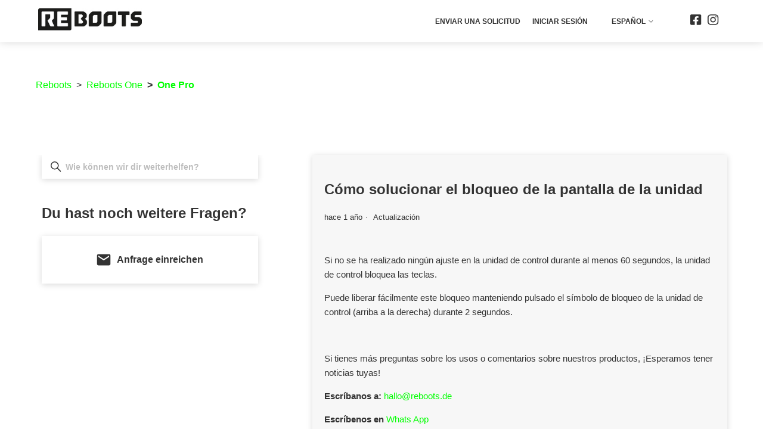

--- FILE ---
content_type: text/html; charset=utf-8
request_url: https://help.reboots.com/hc/es/articles/6318904246930-C%C3%B3mo-solucionar-el-bloqueo-de-la-pantalla-de-la-unidad
body_size: 8192
content:
<!DOCTYPE html>
<html dir="ltr" lang="es">
<head>
  <meta charset="utf-8" />
  <!-- v26880 -->


  <title>Cómo solucionar el bloqueo de la pantalla de la unidad &ndash; Reboots</title>

  

  <meta name="description" content="Si no se ha realizado ningún ajuste en la unidad de control durante al menos 60 segundos, la unidad de control bloquea las teclas. Puede..." /><meta property="og:image" content="https://help.reboots.com/hc/theming_assets/01HZKZXTFHSHP760NWDWG2M6CT" />
<meta property="og:type" content="website" />
<meta property="og:site_name" content="Reboots" />
<meta property="og:title" content="Cómo solucionar el bloqueo de la pantalla de la unidad" />
<meta property="og:description" content="Si no se ha realizado ningún ajuste en la unidad de control durante al menos 60 segundos, la unidad de control bloquea las teclas.
Puede liberar fácilmente este bloqueo manteniendo pulsado el símbo..." />
<meta property="og:url" content="https://help.reboots.com/hc/es/articles/6318904246930-C%C3%B3mo-solucionar-el-bloqueo-de-la-pantalla-de-la-unidad" />
<link rel="canonical" href="https://help.reboots.com/hc/es/articles/6318904246930-C%C3%B3mo-solucionar-el-bloqueo-de-la-pantalla-de-la-unidad">
<link rel="alternate" hreflang="de" href="https://help.reboots.com/hc/de/articles/6318904246930-Umgang-mit-der-Tastensperre">
<link rel="alternate" hreflang="en-us" href="https://help.reboots.com/hc/en-us/articles/6318904246930-Handling-the-key-lock">
<link rel="alternate" hreflang="es" href="https://help.reboots.com/hc/es/articles/6318904246930-C%C3%B3mo-solucionar-el-bloqueo-de-la-pantalla-de-la-unidad">
<link rel="alternate" hreflang="fr-fr" href="https://help.reboots.com/hc/fr-fr/articles/6318904246930-Utilisation-du-verrouillage-des-touches">
<link rel="alternate" hreflang="it-it" href="https://help.reboots.com/hc/it-it/articles/6318904246930-La-chiusura-a-chiave">
<link rel="alternate" hreflang="x-default" href="https://help.reboots.com/hc/de/articles/6318904246930-Umgang-mit-der-Tastensperre">

  <link rel="stylesheet" href="//static.zdassets.com/hc/assets/application-f34d73e002337ab267a13449ad9d7955.css" media="all" id="stylesheet" />
  <link rel="stylesheet" type="text/css" href="/hc/theming_assets/10538036/360002212700/style.css?digest=28403811769362">

  <link rel="icon" type="image/x-icon" href="/hc/theming_assets/01HZKZXTMNWA2JHG8XQ915KHN4">

    

  <meta content="width=device-width, initial-scale=1.0" name="viewport"/>

  
</head>
<body class="">
  
  
  

  <a class="skip-navigation" tabindex="1" href="#main-content">Saltar al contenido principal</a>
<section class="header-wrapper">
<header class="header">
    <div class="logo">
        <a href="https://www.reboots.com" target="_blank">
            <img src="/hc/theming_assets/01HZKZXTFHSHP760NWDWG2M6CT" alt="logo">
        </a>
    </div>
    <div class="nav-wrapper">
        <button class="menu-button" aria-controls="user-nav" aria-expanded="false" aria-label="Abrir/cerrar menú de navegación">
            <svg xmlns="http://www.w3.org/2000/svg" width="16" height="16" focusable="false" viewBox="0 0 16 16" class="icon-menu">
                <path fill="none" stroke="currentColor" stroke-linecap="round" d="M1.5 3.5h13m-13 4h13m-13 4h13"/>
            </svg>
        </button>
        <nav class="user-nav" id="user-nav" aria-expanded="false">
            <a class="submit-a-request" href="/hc/es/requests/new">Enviar una solicitud</a>
            
            
                
                <a rel="nofollow" data-auth-action="signin" title="Abre un cuadro de diálogo" role="button" href="/hc/es/signin?return_to=https%3A%2F%2Fhelp.reboots.com%2Fhc%2Fes%2Farticles%2F6318904246930-C%25C3%25B3mo-solucionar-el-bloqueo-de-la-pantalla-de-la-unidad">
                    Iniciar sesión
                </a>
                
            
            <div class="footer-language-selector">
                
                    <div class="dropdown language-selector">
                        <button class="dropdown-toggle" aria-haspopup="true">
                            Español
                            <svg xmlns="http://www.w3.org/2000/svg" width="12" height="12" focusable="false" viewBox="0 0 12 12" class="dropdown-chevron-icon">
                                <path fill="none" stroke="currentColor" stroke-linecap="round" d="M3 4.5l2.6 2.6c.2.2.5.2.7 0L9 4.5"/>
                            </svg>
                        </button>
                        <span class="dropdown-menu dropdown-menu-end" role="menu">
                            
                                <a href="/hc/change_language/de?return_to=%2Fhc%2Fde%2Farticles%2F6318904246930-Umgang-mit-der-Tastensperre" dir="ltr" rel="nofollow" role="menuitem">
                                    Deutsch
                                </a>
                            
                                <a href="/hc/change_language/en-us?return_to=%2Fhc%2Fen-us%2Farticles%2F6318904246930-Handling-the-key-lock" dir="ltr" rel="nofollow" role="menuitem">
                                    English (US)
                                </a>
                            
                                <a href="/hc/change_language/fr-fr?return_to=%2Fhc%2Ffr-fr%2Farticles%2F6318904246930-Utilisation-du-verrouillage-des-touches" dir="ltr" rel="nofollow" role="menuitem">
                                    Français (France)
                                </a>
                            
                                <a href="/hc/change_language/it-it?return_to=%2Fhc%2Fit-it%2Farticles%2F6318904246930-La-chiusura-a-chiave" dir="ltr" rel="nofollow" role="menuitem">
                                    Italiano (Italia)
                                </a>
                            
                        </span>
                    </div>
                
            </div>
            
                <div class="some-menu">
                    
                        <a href="https://facebook.com/rebootsrecovery" target="_blank" rel="noopener noreferrer">
                            <svg xmlns="http://www.w3.org/2000/svg" width="19" height="18" viewBox="0 0 19 18" fill="none">
                                <path d="M16.369 0.25H1.96429C1.44332 0.25 0.943701 0.447544 0.575326 0.799175C0.206951 1.15081 0 1.62772 0 2.125L0 15.875C0 16.3723 0.206951 16.8492 0.575326 17.2008C0.943701 17.5525 1.44332 17.75 1.96429 17.75H7.58092V11.8004H5.00279V9H7.58092V6.86562C7.58092 4.43789 9.09505 3.09687 11.4141 3.09687C12.5248 3.09687 13.6862 3.28594 13.6862 3.28594V5.66875H12.4065C11.1457 5.66875 10.7524 6.41562 10.7524 7.18164V9H13.5671L13.1169 11.8004H10.7524V17.75H16.369C16.89 17.75 17.3896 17.5525 17.758 17.2008C18.1264 16.8492 18.3333 16.3723 18.3333 15.875V2.125C18.3333 1.62772 18.1264 1.15081 17.758 0.799175C17.3896 0.447544 16.89 0.25 16.369 0.25Z"/>
                            </svg>
                        </a>
                    
                    
                    
                        <a href="https://www.instagram.com/rebootsrecovery" target="_blank" rel="noopener noreferrer">
                            <svg xmlns="http://www.w3.org/2000/svg" width="19" height="18" viewBox="0 0 19 18" fill="none">
                                <path d="M9.17065 4.50781C6.56798 4.50781 4.46864 6.51172 4.46864 8.99609C4.46864 11.4805 6.56798 13.4844 9.17065 13.4844C11.7733 13.4844 13.8727 11.4805 13.8727 8.99609C13.8727 6.51172 11.7733 4.50781 9.17065 4.50781ZM9.17065 11.9141C7.48873 11.9141 6.11373 10.6055 6.11373 8.99609C6.11373 7.38672 7.48464 6.07812 9.17065 6.07812C10.8567 6.07812 12.2276 7.38672 12.2276 8.99609C12.2276 10.6055 10.8526 11.9141 9.17065 11.9141ZM15.1617 4.32422C15.1617 4.90625 14.6707 5.37109 14.065 5.37109C13.4553 5.37109 12.9683 4.90234 12.9683 4.32422C12.9683 3.74609 13.4593 3.27734 14.065 3.27734C14.6707 3.27734 15.1617 3.74609 15.1617 4.32422ZM18.2759 5.38672C18.2064 3.98438 17.8708 2.74219 16.7945 1.71875C15.7224 0.695312 14.421 0.375 12.9519 0.304687C11.4378 0.222656 6.89945 0.222656 5.38531 0.304687C3.92028 0.371094 2.61894 0.691406 1.54268 1.71484C0.466413 2.73828 0.13494 3.98047 0.0612793 5.38281C-0.0246582 6.82812 -0.0246582 11.1602 0.0612793 12.6055C0.130848 14.0078 0.466413 15.25 1.54268 16.2734C2.61894 17.2969 3.91619 17.6172 5.38531 17.6875C6.89945 17.7695 11.4378 17.7695 12.9519 17.6875C14.421 17.6211 15.7224 17.3008 16.7945 16.2734C17.8667 15.25 18.2023 14.0078 18.2759 12.6055C18.3619 11.1602 18.3619 6.83203 18.2759 5.38672ZM16.3198 14.1562C16.0006 14.9219 15.3827 15.5117 14.5765 15.8203C13.3693 16.2773 10.5047 16.1719 9.17065 16.1719C7.83658 16.1719 4.9679 16.2734 3.76478 15.8203C2.96269 15.5156 2.34476 14.9258 2.02147 14.1562C1.54268 13.0039 1.65317 10.2695 1.65317 8.99609C1.65317 7.72266 1.54677 4.98438 2.02147 3.83594C2.34067 3.07031 2.9586 2.48047 3.76478 2.17187C4.97199 1.71484 7.83658 1.82031 9.17065 1.82031C10.5047 1.82031 13.3734 1.71875 14.5765 2.17187C15.3786 2.47656 15.9965 3.06641 16.3198 3.83594C16.7986 4.98828 16.6881 7.72266 16.6881 8.99609C16.6881 10.2695 16.7986 13.0078 16.3198 14.1562Z"/>
                            </svg>
                        </a>
                    
                    
                    
                </div>
            
        </nav>
    </div>
</header>
</section>





  <main role="main">
    <div class="container">
    <nav class="sub-nav">
        <ol class="breadcrumbs">
  
    <li title="Reboots">
      
        <a href="/hc/es">Reboots</a>
      
    </li>
  
    <li title="Reboots One ">
      
        <a href="/hc/es/categories/4403499262866-Reboots-One">Reboots One </a>
      
    </li>
  
    <li title="One Pro">
      
        <a href="/hc/es/sections/6297844898578-One-Pro">One Pro</a>
      
    </li>
  
</ol>

    </nav>

    <div class="article-container visible_sidebar" id="article-container">
        
            <aside class="sub-sidebar article-sidebar collapsible-sidebar "
                   aria-labelledby="section-articles-title">

                <button type="button" class="collapsible-sidebar-toggle" aria-labelledby="section-articles-title"
                        aria-expanded="false">
                    <svg xmlns="http://www.w3.org/2000/svg" width="20" height="20" focusable="false" viewBox="0 0 12 12"
                         aria-hidden="true" class="collapsible-sidebar-toggle-icon chevron-icon">
                        <path fill="none" stroke="currentColor" stroke-linecap="round"
                              d="M3 4.5l2.6 2.6c.2.2.5.2.7 0L9 4.5"/>
                    </svg>
                    <svg xmlns="http://www.w3.org/2000/svg" width="20" height="20" focusable="false" viewBox="0 0 12 12"
                         aria-hidden="true" class="collapsible-sidebar-toggle-icon x-icon">
                        <path stroke="currentColor" stroke-linecap="round" d="M3 9l6-6m0 6L3 3"/>
                    </svg>
                </button>

                <span id="section-articles-title" class="collapsible-sidebar-title sidenav-title">
                    Optionen anzeigen
                </span>

                
                    <div class="search-sidebar-outer-container collapsible-sidebar-body">
                        <h2 class="visibility-hidden">Búsqueda</h2>
                        <div class="search-sidebar-container">
                            <svg xmlns="http://www.w3.org/2000/svg" width="12" height="12" focusable="false"
                                 viewBox="0 0 12 12"
                                 class="search-icon" aria-hidden="true">
                                <circle cx="4.5" cy="4.5" r="4" fill="none" stroke="rgba(51, 51, 51, 1)"/>
                                <path stroke="rgba(51, 51, 51, 1)" stroke-linecap="round" d="M11 11L7.5 7.5"/>
                            </svg>
                            <form role="search" class="search search-subsidebar" data-search="" data-instant="true" autocomplete="off" action="/hc/es/search" accept-charset="UTF-8" method="get"><input type="hidden" name="utf8" value="&#x2713;" autocomplete="off" /><input type="hidden" name="category" id="category" value="4403499262866" autocomplete="off" />
<input type="search" name="query" id="query" placeholder="Wie können wir dir weiterhelfen?" autocomplete="off" aria-label="Wie können wir dir weiterhelfen?" /></form>
                        </div>
                    </div>
                

                
                
                

                <div class="sidebar-contact">
                    <h3>
                        Du hast noch weitere Fragen?
                    </h3>
                    <div class="contact-box hero_c2a_none">
                        <div class="chat-btn c2a-btn">
                            
                                <a href="javascript:$zopim.livechat.window.show();">
                            
                                <img src="/hc/theming_assets/01HZKZY3ET2NMTZ91X1E41APJW" alt="Reboots chat"/>
                                <p>Live Chat</p>
                            </a>
                        </div>
                        <div class="call-btn c2a-btn">
                            <a href="tel:+49 (0) 221 958 124 35">
                                <img src="/hc/theming_assets/01HZKZY3KZRJTQTVYWHVGD5MSF" alt="Reboots phone"></img>
                                <p>+49 (0) 221 95812435</p>
                            </a>
                        </div>
                        <div class="email-c2a-sidebar">
                            <p class="c2a-divider">oder</p>
                            <div class="mail-btn c2a-btn">
                                <a href="/requests/new">
                                    <svg xmlns="http://www.w3.org/2000/svg" width="24" height="20"
                                         viewBox="0 0 24 20" fill="none">
                                        <path d="M21 0.625H3C1.7625 0.625 0.76125 1.67969 0.76125 2.96875L0.75 17.0312C0.75 18.3203 1.7625 19.375 3 19.375H21C22.2375 19.375 23.25 18.3203 23.25 17.0312V2.96875C23.25 1.67969 22.2375 0.625 21 0.625ZM21 5.3125L12 11.1719L3 5.3125V2.96875L12 8.82812L21 2.96875V5.3125Z"/>
                                    </svg>
                                    <p>Anfrage einreichen</p>
                                </a>
                            </div>
                        </div>
                    </div>
                </div>
            </aside>
        

        <article id="main-content" class="article">
            <header class="article-header">
                <h1 title="Cómo solucionar el bloqueo de la pantalla de la unidad" class="article-title">
                    Cómo solucionar el bloqueo de la pantalla de la unidad
                    
                </h1>

                <div class="article-author">
                    
                    <div class="article-meta">
                        

                        <ul class="meta-group">
                            
                                <li class="meta-data"><time datetime="2024-04-17T09:57:53Z" title="2024-04-17T09:57:53Z" data-datetime="relative">17 de abril de 2024 09:57</time></li>
                                <li class="meta-data">Actualización</li>
                            
                        </ul>
                    </div>
                </div>

                
            </header>

            <section class="article-info">
                <div class="article-content">
                    <div class="article-body"><p>Si no se ha realizado ningún ajuste en la unidad de control durante al menos 60 segundos, la unidad de control bloquea las teclas.</p>
<p>Puede liberar fácilmente este bloqueo manteniendo pulsado el símbolo de bloqueo de la unidad de control (arriba a la derecha) durante 2 segundos.</p>
<p>&nbsp;</p>
<p>Si tienes más preguntas sobre los usos o comentarios sobre nuestros productos, ¡Esperamos tener noticias tuyas!&nbsp;</p>
<p><strong>Escríbanos a:</strong>&nbsp;<a href="mailto:hallo@reboots.de" target="_self">hallo@reboots.de</a></p>
<p><strong>Escríbenos en </strong><a href="https://api.whatsapp.com/send/?phone=4915735980953&amp;text=&amp;app_absent=0&amp;adb_sid=94f77b9c-14ac-4caf-90ce-7de8e6f71637">Whats App</a></p>
<p><strong>Instagram:</strong>&nbsp;<a href="http://www.instagram.com/rebootsrecovery" target="_blank" rel="noopener noreferrer">www.instagram.com/rebootsrecovery</a></p>
<p>Estamos a su disposición de lunes a viernes de 8 a 12 y de 12.30 a 16.30h :)</p></div>

                    <div class="article-attachments">
                        <ul class="attachments">
                            
                        </ul>
                    </div>
                </div>
            </section>

            <footer>
                <div class="article-footer">
                    
                    
                        
                    
                </div>

                

                <div class="article-more-questions">
                    ¿Tiene más preguntas? <a href="/hc/es/requests/new">Enviar una solicitud</a>
                </div>
                <div class="article-return-to-top">
                    <a href="#article-container">
                        Regresar al inicio
                        <svg xmlns="http://www.w3.org/2000/svg" class="article-return-to-top-icon" width="20"
                             height="20" focusable="false" viewBox="0 0 12 12" aria-hidden="true">
                            <path fill="none" stroke="currentColor" stroke-linecap="round"
                                  d="M3 4.5l2.6 2.6c.2.2.5.2.7 0L9 4.5"/>
                        </svg>
                    </a>
                </div>
            </footer>

            <div class="article-relatives">
                
                
            </div>
            
                <div class="article-comments" id="article-comments">
                    <section class="comments">
                        <header class="comment-overview">
                            <h2 class="comment-heading">
                                Comentarios
                            </h2>
                            <p class="comment-callout">0 comentarios</p>
                            
                        </header>

                        <ul id="comments" class="comment-list">
                            
                        </ul>

                        

                        

                        <p class="comment-callout"><a data-auth-action="signin" rel="nofollow" href="https://reboots.zendesk.com/access?brand_id=360002212700&amp;return_to=https%3A%2F%2Fhelp.reboots.com%2Fhc%2Fes%2Farticles%2F6318904246930-C%25C3%25B3mo-solucionar-el-bloqueo-de-la-pantalla-de-la-unidad">Inicie sesión</a> para dejar un comentario.</p>
                    </section>
                </div>
            
        </article>
    </div>
</div>

  </main>

  
<footer class="footer">
    <div class="container">
        <div class="footer-inner">
            
            
            <div class="some-menu ">
                
                    <a href="https://facebook.com/rebootsrecovery" target="_blank" rel="noopener noreferrer">
                        <svg xmlns="http://www.w3.org/2000/svg" width="19" height="18" viewBox="0 0 19 18" fill="none">
                            <path d="M16.369 0.25H1.96429C1.44332 0.25 0.943701 0.447544 0.575326 0.799175C0.206951 1.15081 0 1.62772 0 2.125L0 15.875C0 16.3723 0.206951 16.8492 0.575326 17.2008C0.943701 17.5525 1.44332 17.75 1.96429 17.75H7.58092V11.8004H5.00279V9H7.58092V6.86562C7.58092 4.43789 9.09505 3.09687 11.4141 3.09687C12.5248 3.09687 13.6862 3.28594 13.6862 3.28594V5.66875H12.4065C11.1457 5.66875 10.7524 6.41562 10.7524 7.18164V9H13.5671L13.1169 11.8004H10.7524V17.75H16.369C16.89 17.75 17.3896 17.5525 17.758 17.2008C18.1264 16.8492 18.3333 16.3723 18.3333 15.875V2.125C18.3333 1.62772 18.1264 1.15081 17.758 0.799175C17.3896 0.447544 16.89 0.25 16.369 0.25Z"/>
                        </svg>
                    </a>
                
                
                
                    <a href="https://www.instagram.com/rebootsrecovery" target="_blank" rel="noopener noreferrer">
                        <svg xmlns="http://www.w3.org/2000/svg" width="19" height="18" viewBox="0 0 19 18" fill="none">
                            <path d="M9.17065 4.50781C6.56798 4.50781 4.46864 6.51172 4.46864 8.99609C4.46864 11.4805 6.56798 13.4844 9.17065 13.4844C11.7733 13.4844 13.8727 11.4805 13.8727 8.99609C13.8727 6.51172 11.7733 4.50781 9.17065 4.50781ZM9.17065 11.9141C7.48873 11.9141 6.11373 10.6055 6.11373 8.99609C6.11373 7.38672 7.48464 6.07812 9.17065 6.07812C10.8567 6.07812 12.2276 7.38672 12.2276 8.99609C12.2276 10.6055 10.8526 11.9141 9.17065 11.9141ZM15.1617 4.32422C15.1617 4.90625 14.6707 5.37109 14.065 5.37109C13.4553 5.37109 12.9683 4.90234 12.9683 4.32422C12.9683 3.74609 13.4593 3.27734 14.065 3.27734C14.6707 3.27734 15.1617 3.74609 15.1617 4.32422ZM18.2759 5.38672C18.2064 3.98438 17.8708 2.74219 16.7945 1.71875C15.7224 0.695312 14.421 0.375 12.9519 0.304687C11.4378 0.222656 6.89945 0.222656 5.38531 0.304687C3.92028 0.371094 2.61894 0.691406 1.54268 1.71484C0.466413 2.73828 0.13494 3.98047 0.0612793 5.38281C-0.0246582 6.82812 -0.0246582 11.1602 0.0612793 12.6055C0.130848 14.0078 0.466413 15.25 1.54268 16.2734C2.61894 17.2969 3.91619 17.6172 5.38531 17.6875C6.89945 17.7695 11.4378 17.7695 12.9519 17.6875C14.421 17.6211 15.7224 17.3008 16.7945 16.2734C17.8667 15.25 18.2023 14.0078 18.2759 12.6055C18.3619 11.1602 18.3619 6.83203 18.2759 5.38672ZM16.3198 14.1562C16.0006 14.9219 15.3827 15.5117 14.5765 15.8203C13.3693 16.2773 10.5047 16.1719 9.17065 16.1719C7.83658 16.1719 4.9679 16.2734 3.76478 15.8203C2.96269 15.5156 2.34476 14.9258 2.02147 14.1562C1.54268 13.0039 1.65317 10.2695 1.65317 8.99609C1.65317 7.72266 1.54677 4.98438 2.02147 3.83594C2.34067 3.07031 2.9586 2.48047 3.76478 2.17187C4.97199 1.71484 7.83658 1.82031 9.17065 1.82031C10.5047 1.82031 13.3734 1.71875 14.5765 2.17187C15.3786 2.47656 15.9965 3.06641 16.3198 3.83594C16.7986 4.98828 16.6881 7.72266 16.6881 8.99609C16.6881 10.2695 16.7986 13.0078 16.3198 14.1562Z"/>
                        </svg>
                    </a>
                
                
                
            </div>
            
            <span class="brand-name">
                <a title="Inicio" href="/hc/es">©Reboots</a>
            </span>
        </div>
    </div>
    

    <script type="text/plain" id="CustomWidgetScript">
        
    </script>

    <script>
        // Get the content from the script tag
        const scriptTag = document.getElementById("CustomWidgetScript");

        // Decode HTML entities using DOMParser
        function decodeHTMLEntities(text) {
            const parser = new DOMParser();
            const doc = parser.parseFromString(text, "text/html");
            return doc.documentElement.textContent;
        }

        if (scriptTag.textContent.length > 0) {
            // Decode the HTML entities
            const decodedHTML = decodeHTMLEntities(scriptTag.textContent);

            // Create a new script element
            const newScript = document.createElement("script");
            newScript.type = "text/javascript";
            // Insert the decoded JavaScript content into the new script element
            newScript.text = decodedHTML;
            // Append the new script element to the body to execute it
            document.body.appendChild(newScript);
        }
    </script>
</footer>



  <!-- / -->

  
  <script src="//static.zdassets.com/hc/assets/es.6ce7621e497651b82cdd.js"></script>
  

  <script type="text/javascript">
  /*

    Greetings sourcecode lurker!

    This is for internal Zendesk and legacy usage,
    we don't support or guarantee any of these values
    so please don't build stuff on top of them.

  */

  HelpCenter = {};
  HelpCenter.account = {"subdomain":"reboots","environment":"production","name":"Reboots"};
  HelpCenter.user = {"identifier":"da39a3ee5e6b4b0d3255bfef95601890afd80709","email":null,"name":"","role":"anonymous","avatar_url":"https://assets.zendesk.com/hc/assets/default_avatar.png","is_admin":false,"organizations":[],"groups":[]};
  HelpCenter.internal = {"asset_url":"//static.zdassets.com/hc/assets/","web_widget_asset_composer_url":"https://static.zdassets.com/ekr/snippet.js","current_session":{"locale":"es","csrf_token":null,"shared_csrf_token":null},"usage_tracking":{"event":"article_viewed","data":"BAh7CDoLbG9jYWxlSSIHZXMGOgZFVDoPYXJ0aWNsZV9pZGwrCJICCzy/BToKX21ldGF7DDoPYWNjb3VudF9pZGkDNMygOhNoZWxwX2NlbnRlcl9pZGwrCDMHs9FTADoNYnJhbmRfaWRsKwhc083RUwA6DHVzZXJfaWQwOhN1c2VyX3JvbGVfbmFtZUkiDkFOT05ZTU9VUwY7BlQ7AEkiB2VzBjsGVDoaYW5vbnltb3VzX3RyYWNraW5nX2lkMA==--a249c02a65e8aeeaef97d8237c032c0e4819c51f","url":"https://help.reboots.com/hc/activity"},"current_record_id":"6318904246930","current_record_url":"/hc/es/articles/6318904246930-C%C3%B3mo-solucionar-el-bloqueo-de-la-pantalla-de-la-unidad","current_record_title":"Cómo solucionar el bloqueo de la pantalla de la unidad","current_text_direction":"ltr","current_brand_id":360002212700,"current_brand_name":"Reboots","current_brand_url":"https://reboots.zendesk.com","current_brand_active":true,"current_path":"/hc/es/articles/6318904246930-C%C3%B3mo-solucionar-el-bloqueo-de-la-pantalla-de-la-unidad","show_autocomplete_breadcrumbs":true,"user_info_changing_enabled":false,"has_user_profiles_enabled":false,"has_end_user_attachments":true,"user_aliases_enabled":false,"has_anonymous_kb_voting":true,"has_multi_language_help_center":true,"show_at_mentions":false,"embeddables_config":{"embeddables_web_widget":false,"embeddables_help_center_auth_enabled":false,"embeddables_connect_ipms":false},"answer_bot_subdomain":"static","gather_plan_state":"subscribed","has_article_verification":false,"has_gather":true,"has_ckeditor":false,"has_community_enabled":false,"has_community_badges":true,"has_community_post_content_tagging":false,"has_gather_content_tags":true,"has_guide_content_tags":true,"has_user_segments":true,"has_answer_bot_web_form_enabled":true,"has_garden_modals":false,"theming_cookie_key":"hc-da39a3ee5e6b4b0d3255bfef95601890afd80709-2-preview","is_preview":false,"has_search_settings_in_plan":true,"theming_api_version":2,"theming_settings":{"brand_color":"rgba(51, 51, 51, 1)","brand_text_color":"rgba(51, 51, 51, 1)","text_color":"#333333","link_color":"rgba(0, 255, 0, 1)","background_color":"#FFFFFF","homepage_hero_text_color":"#FFFFFF","footer_some_icons_color":"#ffffff","heading_font":"'Archivo-SemiBold', Helvetica, Arial, sans-serif","text_font":"'Archivo-Regular', Helvetica, Arial, sans-serif","logo":"/hc/theming_assets/01HZKZXTFHSHP760NWDWG2M6CT","logo_link":"https://www.reboots.com","logo_link_target":"_blank","favicon":"/hc/theming_assets/01HZKZXTMNWA2JHG8XQ915KHN4","homepage_background_image":"/hc/theming_assets/01HZKZXTV00M1M37CM7S3TRV2X","community_background_image":"/hc/theming_assets/01HZKZXWGF9ABX4XPHFDMXX4Q5","community_image":"/hc/theming_assets/01HZKZXXBQCCABGTAZT9Z8WPMV","show_cat_icons":false,"category_icon_size":"small","category_ids":"4403499262866, 4403491178514, 4403499323794, 4403492625938, 4403948925458, 4403492022418, 4403955736082, 4403491430546, 4403955807122","first_category":"/hc/theming_assets/01HZKZXY5QGXFJ547C8EACWVRS","second_category":"/hc/theming_assets/01HZKZXYFSVYC9CG5CB4H2F3JH","third_category":"/hc/theming_assets/01HZKZXYVMH2NNHTFZG7JFQPVZ","fourth_category":"/hc/theming_assets/01HZKZXZQCH0D2SH1SM4WFJZ72","fifth_category":"/hc/theming_assets/01HZKZY0FZV0XMPS17PMYNSW3B","sixth_category":"/hc/theming_assets/01HZKZY1C5CV070RKTR5R8HVBK","seventh_category":"/hc/theming_assets/01HZKZY24KW4BTEZGBJPF6NH8M","eight_category":"/hc/theming_assets/01HZKZY2B1G0YA39917FNCQN7R","ninth_category":"/hc/theming_assets/01HZKZY34TCPF9J3HYRTTFZM53","tenth_category":"/hc/theming_assets/01HZKZY3APZE09ZHVMMZ8JH6BP","hero_text_element":"Help Center","hero_elements_position":"aligned","hero_c2a_elements":"hero_c2a_none","use_messaging":false,"chat_icon":"/hc/theming_assets/01HZKZY3ET2NMTZ91X1E41APJW","c2a_chat_text":"Live Chat","call_icon":"/hc/theming_assets/01HZKZY3KZRJTQTVYWHVGD5MSF","c2a_phone_text":"+49 (0) 221 95812435","c2a_phone_number":"+49 (0) 221 958 124 35","promoted_recent_area":"promoted_recent_area_50_50","promoted_see_more_text":"Mehr Artikel","show_recent_activity":false,"show_article_author":false,"show_article_comments":true,"show_follow_article":false,"show_recently_viewed_articles":false,"show_related_articles":false,"show_article_sharing":false,"sidebar_visibility":true,"sidebar_fixed_or_set_art":false,"show_articles_in_section":false,"show_category_sidebar_menu":false,"article_sidebar_cat_menu_title":"Themen","complete_sidebar_menu":false,"article_sidebar_sec_menu_title":"Navigation","sidebar_search_visibility_art":true,"show_votes_articles":false,"show_follow_section":false,"sub_sections_description":"Sub-sections in this section","show_empty_section":false,"show_empty_category":false,"show_follow_post":false,"show_post_sharing":false,"show_follow_topic":false,"article_sidebar_title":"Optionen anzeigen","contact_sidebar_title":"Du hast noch weitere Fragen?","contact_sidebar_divider":"oder","contact_sidebar_email_txt":"Anfrage einreichen","visible_sidebar":false,"sidebar_fixed_or_set_glob":false,"sidebar_pop_articles_visible":true,"sidebar_cat_search_visibility":true,"instant_search":true,"scoped_kb_search":true,"scoped_community_search":false,"search_placeholder":"Wie können wir dir weiterhelfen?","show_cookie_banner":false,"cookie_banner_text":"In order to provide you with the best service, our website uses cookies. By continuing to browse the site you are agreeing to our use of cookies","cookie_banner_url_text":"Read more","cookie_banner_url":"Insert url for policy","cookie_banner_btn_text":"Accept","cookie_banner_icon":"/hc/theming_assets/01HZKZY4DA4RFEN5E6ZP20BE3D","show_notify_banner_header":false,"show_notify_banner_popup":false,"info_banner_title":"Information","info_banner_text":"COVID-19 might have sent us home, but we are still there for you via email and chat.\n\nDelivery info COVID-19\nYour parcel will arrive on time. All orders can be processed normally.\nThe highest hygiene standards apply in our warehouse as well as at delivery. This also applies to your package and the products you order.\n","info_banner_btn_text":"I understand","some_header_icons_visibility":true,"some_footer_icons_visibility":true,"some_fb_header_icons_visible":true,"fb_url":"https://facebook.com/rebootsrecovery","some_tw_header_icons_visible":false,"tw_url":"https://twitter.com/helphouse_io","some_ig_header_icons_visible":true,"ig_url":"https://www.instagram.com/rebootsrecovery","some_li_header_icons_visible":false,"li_url":"https://www.linkedin.com/company/helphouse/","some_pi_header_icons_visible":false,"pi_url":"https://www.pinterest.com/","show_sign_in_button":true,"extra_help_visible":false,"extra_help_title":"Du hast noch weitere Fragen?","extra_help_mail_visible":true,"extra_help_messenger_visible":false,"extra_help_messenger_url":"https://api.whatsapp.com/send/?phone=4915735990043\u0026text\u0026app_absent=0","extra_help_twitter_visible":false,"extra_help_twitter_url":"https://twitter.com/messages/","footer_menu_items_visible":false,"footer_first_link_txt":"Privacy policy","footer_first_link_url":"#","footer_second_link_txt":"T\u0026Cs","footer_second_link_url":"#","custom_script_for_widgets":""},"has_pci_credit_card_custom_field":false,"help_center_restricted":false,"is_assuming_someone_else":false,"flash_messages":[],"user_photo_editing_enabled":true,"user_preferred_locale":"de","base_locale":"es","login_url":"https://reboots.zendesk.com/access?brand_id=360002212700\u0026return_to=https%3A%2F%2Fhelp.reboots.com%2Fhc%2Fes%2Farticles%2F6318904246930-C%25C3%25B3mo-solucionar-el-bloqueo-de-la-pantalla-de-la-unidad","has_alternate_templates":false,"has_custom_statuses_enabled":false,"has_hc_generative_answers_setting_enabled":true,"has_generative_search_with_zgpt_enabled":false,"has_suggested_initial_questions_enabled":false,"has_guide_service_catalog":true,"has_service_catalog_search_poc":false,"has_service_catalog_itam":false,"has_csat_reverse_2_scale_in_mobile":false,"has_knowledge_navigation":false,"has_unified_navigation":false,"has_unified_navigation_eap_access":true,"has_csat_bet365_branding":false,"version":"v26880","dev_mode":false};
</script>

  
  
  <script src="//static.zdassets.com/hc/assets/hc_enduser-9d4172d9b2efbb6d87e4b5da3258eefa.js"></script>
  <script type="text/javascript" src="/hc/theming_assets/10538036/360002212700/script.js?digest=28403811769362"></script>
  
</body>
</html>

--- FILE ---
content_type: text/css; charset=utf-8
request_url: https://help.reboots.com/hc/theming_assets/10538036/360002212700/style.css?digest=28403811769362
body_size: 19612
content:
@font-face{font-family:Archivo-Regular;src:url($Archivo-Regular.ttf) format("ttf");font-weight:400}@font-face{font-family:Archivo-SemiBold;src:url($Archivo-SemiBold.ttf) format("ttf");font-weight:600}html{line-height:1.15;text-size-adjust:100%}body{margin:0}main{display:block}h1{font-size:2em;margin:.67em 0}hr{box-sizing:content-box;height:0;overflow:visible}pre{font-family:monospace,monospace;font-size:1em}a{background-color:transparent}abbr[title]{border-bottom:none;text-decoration:underline dotted}b,strong{font-weight:bolder}code,kbd,samp{font-family:monospace,monospace;font-size:1em}small{font-size:80%}sub,sup{font-size:75%;line-height:0;position:relative;vertical-align:baseline}sub{bottom:-.25em}sup{top:-.5em}img{border-style:none}button,input,optgroup,select,textarea{font-family:inherit;font-size:100%;margin:0}button,input{overflow:visible}button,select{text-transform:none}[type=button],[type=reset],[type=submit],button{appearance:button}[type=button]::-moz-focus-inner,[type=reset]::-moz-focus-inner,[type=submit]::-moz-focus-inner,button::-moz-focus-inner{border-style:none;padding:0}[type=button]:-moz-focusring,[type=reset]:-moz-focusring,[type=submit]:-moz-focusring,button:-moz-focusring{outline:1px dotted ButtonText}fieldset{padding:.35em .75em .625em}legend{box-sizing:border-box;color:inherit;display:table;max-width:100%;padding:0;white-space:normal}progress{vertical-align:baseline}textarea{overflow:auto}[type=checkbox],[type=radio]{box-sizing:border-box;padding:0}[type=number]::-webkit-inner-spin-button,[type=number]::-webkit-outer-spin-button{height:auto}[type=search]{appearance:textfield;outline-offset:-2px}[type=search]::-webkit-search-decoration{appearance:none}::-webkit-file-upload-button{appearance:button;font:inherit}details{display:block}summary{display:list-item}[hidden],template{display:none}*{box-sizing:border-box}body{background-color:#FFFFFF;color:#333333;font-family:'Archivo-Regular', Helvetica, Arial, sans-serif;font-size:15px;font-weight:400;line-height:1.5;-webkit-font-smoothing:antialiased}h1,h2,h3,h4,h5,h6{font-family:'Archivo-SemiBold', Helvetica, Arial, sans-serif;font-weight:600;margin-top:0}h1{font-size:32px}h2{font-size:22px}h3{font-size:18px;font-weight:600}h4{font-size:16px}a{color:rgba(0, 255, 0, 1);text-decoration:none}a:active,a:focus,a:hover{text-decoration:underline}a:focus{text-decoration:none}input,textarea{color:#000;font-size:14px}input{font-weight:300;max-width:100%;box-sizing:border-box;transition:border .12s ease-in-out}input:not([type=checkbox]){outline:none}input:not([type=checkbox]):focus{border:1px solid rgba(51, 51, 51, 1)}input[disabled]{background-color:#ddd}select{appearance:none;background:url("data:image/svg+xml;charset=utf-8,%3Csvg xmlns='http://www.w3.org/2000/svg' width='10' height='6'%3E%3Cpath fill='%23CCC' d='M0 0h10L5 6 0 0z'/%3E%3C/svg%3E") no-repeat #fff;background-position:right 10px center;border:1px solid #ddd;border-radius:4px;padding:8px 30px 8px 10px;outline:none;color:#555;width:100%}select:focus{border:1px solid rgba(51, 51, 51, 1)}select::-ms-expand{display:none}textarea{border:1px solid #ddd;border-radius:2px;resize:vertical;width:100%;outline:none;padding:10px}textarea:focus{border:1px solid rgba(51, 51, 51, 1)}.container{padding:0 5%}@media (min-width:1160px){.container{padding:0;width:90%}}ul{list-style:none;margin:0;padding:0}.error-page{max-width:1160px;margin:0 auto;padding:0 5%}@media (min-width:1160px){.error-page{padding:0;width:90%}}.pagination-first-text,.pagination-last-text,.recent-activity-accessibility-label,.visibility-hidden{border:0;clip:rect(0 0 0 0);clip-path:inset(50%);height:1px;margin:-1px;overflow:hidden;padding:0;position:absolute;width:1px;white-space:nowrap}.article-subscribe button,.button,.community-follow button,.edit-profile-button a,.pagination-first-link,.pagination-last-link,.pagination-next-link,.pagination-prev-link,.requests-table-toolbar .organization-subscribe button,.section-subscribe button,.subscriptions-subscribe button{background-color:#fff;color:rgba(51, 51, 51, 1);cursor:pointer;display:inline-block;font-size:15px;font-weight:600;margin:0;padding:15px 55px;text-align:center;transition:background-color .12s ease-in-out,border-color .12s ease-in-out,color .15s ease-in-out;user-select:none;white-space:nowrap;width:100%;-webkit-touch-callout:none;border:0}@media (min-width:768px){.article-subscribe button,.button,.community-follow button,.edit-profile-button a,.pagination-first-link,.pagination-last-link,.pagination-next-link,.pagination-prev-link,.requests-table-toolbar .organization-subscribe button,.section-subscribe button,.subscriptions-subscribe button{width:auto}}.article-subscribe button.button-primary,.article-subscribe button:active,.article-subscribe button:focus,.article-subscribe button:hover,.article-subscribe button[data-selected=true],.button-primary.pagination-first-link,.button-primary.pagination-last-link,.button-primary.pagination-next-link,.button-primary.pagination-prev-link,.button.button-primary,.button:active,.button:focus,.button:hover,.community-follow button.button-primary,.community-follow button:active,.community-follow button:focus,.community-follow button:hover,.edit-profile-button a.button-primary,.edit-profile-button a:active,.edit-profile-button a:focus,.edit-profile-button a:hover,.pagination-first-link:active,.pagination-first-link:focus,.pagination-first-link:hover,.pagination-last-link:active,.pagination-last-link:focus,.pagination-last-link:hover,.pagination-next-link:active,.pagination-next-link:focus,.pagination-next-link:hover,.pagination-prev-link:active,.pagination-prev-link:focus,.pagination-prev-link:hover,.requests-table-toolbar .organization-subscribe button.button-primary,.requests-table-toolbar .organization-subscribe button:active,.requests-table-toolbar .organization-subscribe button:focus,.requests-table-toolbar .organization-subscribe button:hover,.requests-table-toolbar .organization-subscribe button[data-selected=true],.section-subscribe button.button-primary,.section-subscribe button:active,.section-subscribe button:focus,.section-subscribe button:hover,.section-subscribe button[data-selected=true],.subscriptions-subscribe button.button-primary,.subscriptions-subscribe button:active,.subscriptions-subscribe button:focus,.subscriptions-subscribe button:hover,.subscriptions-subscribe button[data-selected=true]{background-color:rgba(51, 51, 51, 1);color:#fff;text-decoration:none}.article-subscribe button.button-primary:active,.article-subscribe button.button-primary:focus,.article-subscribe button.button-primary:hover,.article-subscribe button[data-selected=true]:active,.article-subscribe button[data-selected=true]:focus,.article-subscribe button[data-selected=true]:hover,.button-primary.pagination-first-link:active,.button-primary.pagination-first-link:focus,.button-primary.pagination-first-link:hover,.button-primary.pagination-last-link:active,.button-primary.pagination-last-link:focus,.button-primary.pagination-last-link:hover,.button-primary.pagination-next-link:active,.button-primary.pagination-next-link:focus,.button-primary.pagination-next-link:hover,.button-primary.pagination-prev-link:active,.button-primary.pagination-prev-link:focus,.button-primary.pagination-prev-link:hover,.button.button-primary:active,.button.button-primary:focus,.button.button-primary:hover,.community-follow button.button-primary:active,.community-follow button.button-primary:focus,.community-follow button.button-primary:hover,.edit-profile-button a.button-primary:active,.edit-profile-button a.button-primary:focus,.edit-profile-button a.button-primary:hover,.requests-table-toolbar .organization-subscribe button.button-primary:active,.requests-table-toolbar .organization-subscribe button.button-primary:focus,.requests-table-toolbar .organization-subscribe button.button-primary:hover,.requests-table-toolbar .organization-subscribe button[data-selected=true]:active,.requests-table-toolbar .organization-subscribe button[data-selected=true]:focus,.requests-table-toolbar .organization-subscribe button[data-selected=true]:hover,.section-subscribe button.button-primary:active,.section-subscribe button.button-primary:focus,.section-subscribe button.button-primary:hover,.section-subscribe button[data-selected=true]:active,.section-subscribe button[data-selected=true]:focus,.section-subscribe button[data-selected=true]:hover,.subscriptions-subscribe button.button-primary:active,.subscriptions-subscribe button.button-primary:focus,.subscriptions-subscribe button.button-primary:hover,.subscriptions-subscribe button[data-selected=true]:active,.subscriptions-subscribe button[data-selected=true]:focus,.subscriptions-subscribe button[data-selected=true]:hover{background-color:darken(rgba(51, 51, 51, 1),20%);border-color:darken(rgba(51, 51, 51, 1),20%)}.article-subscribe button[data-disabled],.button[data-disabled],.community-follow button[data-disabled],.edit-profile-button a[data-disabled],.pagination-first-link[data-disabled],.pagination-last-link[data-disabled],.pagination-next-link[data-disabled],.pagination-prev-link[data-disabled],.requests-table-toolbar .organization-subscribe button[data-disabled],.section-subscribe button[data-disabled],.subscriptions-subscribe button[data-disabled]{cursor:default}.button-large,input[type=submit]{background-color:#fff;color:rgba(51, 51, 51, 1);cursor:pointer;display:inline-block;font-size:15px;font-weight:600;margin:0;padding:15px 55px;text-align:center;transition:background-color .12s ease-in-out,border-color .12s ease-in-out,color .15s ease-in-out;user-select:none;white-space:nowrap;width:100%;-webkit-touch-callout:none;border:0;box-shadow:0 2px 10px rgba(0,0,0,.15);transition:all .25s}@media (min-width:768px){.button-large,input[type=submit]{width:auto}}.button-large:active,.button-large:focus,.button-large:hover,input[type=submit]:active,input[type=submit]:focus,input[type=submit]:hover{background-color:rgba(51, 51, 51, 1);color:#fff;text-decoration:none}.button-large[disabled],input[type=submit][disabled]{background-color:#ddd}.button-secondary{color:lighten($#333333,20%);border:1px solid #ddd;background-color:transparent}.button-secondary:active,.button-secondary:focus,.button-secondary:hover{color:#333333;border:1px solid #ddd;background-color:darken(#FFFFFF,3%)}.table{width:100%;table-layout:fixed;border-collapse:collapse;border-spacing:0}@media (min-width:768px){.table{table-layout:auto}}.table th,.table th a{color:lighten($#333333,20%);font-size:13px;font-weight:300;text-align:left}[dir=rtl] .table th,[dir=rtl] .table th a{text-align:right}.table tr{border-bottom:1px solid #ddd;display:block;padding:20px 0}@media (min-width:768px){.table tr{display:table-row}}.table td{display:block}@media (min-width:768px){.table td{display:table-cell}}@media (min-width:1024px){.table td,.table th{padding:20px 30px}}@media (min-width:768px){.table td,.table th{padding:10px 20px;height:60px}}.form{max-width:650px}.form-field~.form-field{margin-top:25px}.form-field label{display:block;font-size:13px;margin-bottom:5px}.form-field input{border:1px solid #ddd;border-radius:4px;padding:10px;width:100%}.form-field input:focus{border:1px solid rgba(51, 51, 51, 1)}.form-field input[type=text]{border:1px solid #ddd;border-radius:4px}.form-field input[type=text]:focus{border:1px solid rgba(51, 51, 51, 1)}.form-field input[type=checkbox]{width:auto}.form-field .nesty-input{border-radius:4px;height:40px;line-height:40px;outline:none;vertical-align:middle}.form-field .hc-multiselect-toggle:focus,.form-field .nesty-input:focus{border:1px solid rgba(51, 51, 51, 1);text-decoration:none}.form-field .hc-multiselect-toggle:focus{outline:none}.form-field textarea{vertical-align:middle}.form-field input[type=checkbox]+label{margin:0 0 0 10px}.form-field .optional{color:lighten($#333333,20%);margin-left:4px}.form-field p{color:lighten($#333333,20%);font-size:12px;margin:5px 0}.form footer{margin:50px 0}.form footer a{color:lighten($#333333,20%);cursor:pointer;margin-right:15px}.form .suggestion-list{font-size:13px;margin-top:30px}.form .suggestion-list label{border-bottom:1px solid #ddd;display:block;padding-bottom:5px}.form .suggestion-list li{padding:10px 0}.form .suggestion-list li a:visited{color:darken($rgba(0, 255, 0, 1),20%)}.header-wrapper{box-shadow:0 -4px 16px rgba(0,0,0,.25)}.header{max-width:1160px;margin:0 auto;padding:0 5%;position:relative;align-items:center;display:flex;height:71px;justify-content:space-between}@media (min-width:1160px){.header{padding:0;width:90%}}.logo img{max-height:37px}.user-nav{display:flex;position:absolute;white-space:nowrap;align-items:center}@media (min-width:768px){.user-nav{position:relative}}.user-nav[aria-expanded=true]{background-color:#fff;box-shadow:0 0 4px 0 rgba(0,0,0,.15),0 4px 10px 0 rgba(0,0,0,.1);border:1px solid #ddd;right:0;left:0;top:71px;z-index:1}.user-nav[aria-expanded=true]>a{display:block;margin:20px}.nav-wrapper{display:flex;flex-direction:row;flex-wrap:wrap;justify-content:flex-start;align-items:center;align-content:center}.nav-wrapper a{border:0;display:none;padding:0 20px 0 0;width:auto}.nav-wrapper a,.nav-wrapper button{color:#333333;font-size:12px;font-weight:600;text-transform:uppercase}.nav-wrapper button{padding:0 20px}.nav-wrapper .footer-language-selector .dropdown.language-selector .dropdown-toggle{font-size:12px;font-weight:600;text-transform:uppercase}@media (min-width:768px){.nav-wrapper a{display:inline-block}}[dir=rtl] .nav-wrapper a{padding:0 0 0 20px}.nav-wrapper a:active,.nav-wrapper a:focus,.nav-wrapper a:hover{background-color:transparent;color:rgba(0, 255, 0, 1);text-decoration:underline}.nav-wrapper a.login{display:inline-block}.nav-wrapper .menu-button{background:none;border:0;color:rgba(0, 255, 0, 1);display:flex;margin-right:10px;padding:0;width:auto}@media (min-width:768px){.nav-wrapper .menu-button{display:none}}.nav-wrapper .menu-button .icon-menu{vertical-align:middle;width:13px;height:13px}[dir=rtl] .nav-wrapper .menu-button{margin-left:10px;margin-right:0}.nav-wrapper .menu-button:active,.nav-wrapper .menu-button:focus,.nav-wrapper .menu-button:hover{background-color:transparent;color:rgba(0, 255, 0, 1)}.skip-navigation{align-items:center;background-color:#000;color:#fff;display:flex;font-size:14px;justify-content:center;left:-999px;margin:20px;padding:20px;overflow:hidden;position:absolute;top:auto;z-index:-999}[dir=rtl] .skip-navigation{left:auto;right:-999px}.skip-navigation:active,.skip-navigation:focus{left:auto;overflow:auto;text-align:center;text-decoration:none;top:auto;z-index:999}[dir=rtl] .skip-navigation:active,[dir=rtl] .skip-navigation:focus{left:auto;right:auto}.user-info{display:inline-block}.user-info .dropdown-toggle:after{display:none}.user-info>button{border:0;color:#333333;min-width:0;padding:0;white-space:nowrap;font-weight:600}.user-info>button:focus,.user-info>button:hover{color:rgba(51, 51, 51, 1);background-color:transparent}.user-info>button:focus span,.user-info>button:hover span{text-decoration:underline}.user-info>button:after{color:rgba(0, 255, 0, 1);padding-right:15px}[dir=rtl] .user-info>button:after{padding-left:15px;padding-right:0}#user #user-name{display:none;font-size:14px}@media (min-width:768px){#user #user-name{display:inline-block}}#user #user-name:hover{text-decoration:underline}.user-avatar{height:25px;width:25px;border-radius:50%;display:inline-block;vertical-align:middle}.avatar{display:inline-block;position:relative}.avatar img{height:40px;width:40px}.avatar .icon-agent{color:rgba(51, 51, 51, 1);border:2px solid #fff;border-radius:50%;bottom:-4px;background-color:rgba(51, 51, 51, 1);font-size:17px;height:17px;line-height:17px;position:absolute;right:-2px;text-align:center;width:17px}.footer{padding:30px 0;background:rgba(51, 51, 51, 1)}.footer .footer-inner{max-width:1160px;display:flex;flex-direction:row;flex-wrap:wrap;justify-content:space-between;align-items:center;align-content:center}.footer .footer-inner .footer-menu{width:33.3%}.footer .footer-inner .footer-menu a{color:#fff;font-size:12px;padding-right:40px;text-transform:uppercase}.footer .footer-inner .footer-menu a:last-of-type{padding-right:0}.footer .footer-inner .some-menu{width:33.3%;padding-left:0;display:flex;flex-direction:row;flex-wrap:wrap;justify-content:flex-start}.footer .footer-inner .some-menu a{padding:0 10px 0 0}.footer .footer-inner .some-menu a svg{fill:#ffffff;width:19px;height:18px}.footer .footer-inner .some-menu.center{justify-content:center}.footer .footer-inner .brand-name{width:33.3%;color:#ffffff;text-align:right}.footer .footer-inner .brand-name a{color:#ffffff;font-size:12px}@media (min-width:1160px){.footer-inner{padding:0}}.footer-language-selector{color:lighten($#333333,20%);display:flex;font-weight:600}.breadcrumbs{margin:10px 0;padding:0}@media (min-width:768px){.breadcrumbs{margin:60px 0}}.breadcrumbs li{color:#333333;display:inline;font-weight:300;font-size:16px;overflow:hidden;text-overflow:ellipsis}.breadcrumbs li:last-of-type{font-weight:600;color:#333333}.breadcrumbs li+li:before{content:">";margin:0 4px}.breadcrumbs li a:visited{color:#333333}.page-header{display:flex;flex-direction:column;flex-wrap:wrap;justify-content:space-between;margin:0 0 20px}.page-header .section-subscribe{flex-shrink:0;background:#fff;box-shadow:0 2px 10px rgba(0,0,0,.15);transition:all .25s;border-radius:0}.page-header .section-subscribe:hover{background:rgba(51, 51, 51, 1)}.page-header .section-subscribe:hover div a{filter:brightness(100)}.page-header h1{color:rgba(51, 51, 51, 1);font-size:38px}.page-header-description{font-style:italic;font-weight:300;margin:0 0 30px;word-break:break-word}.page-header .icon-lock{height:20px;width:20px;position:relative;left:-5px;vertical-align:baseline}.sub-nav{display:flex;flex-direction:column;justify-content:space-between;margin-bottom:30px;min-height:50px;padding-bottom:15px}.sub-nav input[type=search]{border:0;box-shadow:0 2px 10px rgba(0,0,0,.15)}.sub-nav input[type=search]:after{font-size:15px}.blocks-list{display:flex;flex-wrap:wrap;justify-content:flex-start;list-style:none;padding:0}@media (min-width:768px){.blocks-list{margin:0 -20px 20px}}.blocks-item{box-sizing:border-box;color:#333333;display:flex;flex:1 0 360px;margin:0 0 20px;max-width:100%;text-align:center;background:#f7f7f7;box-shadow:0 2px 10px rgba(0,0,0,.15);min-height:240px;transition:all .25s;border-radius:0}@media (min-width:768px){.blocks-item{margin:0 20px 40px}}.blocks-item:active,.blocks-item:focus,.blocks-item:hover{background-color:rgba(51, 51, 51, 1)}.blocks-item:active *,.blocks-item:focus *,.blocks-item:hover *{color:rgba(51, 51, 51, 1);text-decoration:none}.blocks-item:hover a{filter:grayscale(1) brightness(100)}.blocks-item-internal{background-color:transparent;border:1px solid #ddd}.blocks-item-internal .icon-lock{height:15px;width:15px;bottom:5px;position:relative}.blocks-item-internal a{color:#333333}.blocks-item-link{color:#333333;padding:20px 30px;display:flex;flex-direction:column;flex:1;justify-content:center;border-radius:inherit}.blocks-item-link img{margin-bottom:20px}.blocks-item-link img.small{max-height:50px}.blocks-item-link img.medium{max-height:100px}.blocks-item-link img.large{max-height:150px}.blocks-item-link:active,.blocks-item-link:hover{text-decoration:none}.blocks-item-link:focus{outline:0;box-shadow:0 0 0 3px rgba(51, 51, 51, 1);text-decoration:none}.blocks-item-title{margin-bottom:0;font-size:18px;font-weight:600}.blocks-item-description{font-weight:300;margin:0}.blocks-item-description:not(:empty){margin-top:10px}.pagination{margin:20px 0;text-align:center}.pagination-first,.pagination-last,.pagination-next,.pagination-prev{display:inline-block}.pagination-first-link,.pagination-last-link{padding:0 10px}.pagination-next-link{padding-right:10px}.pagination-next-text{margin-right:10px}[dir=rtl] .pagination-next-link{padding-left:10px}[dir=rtl] .pagination-next-text{margin-left:10px}.pagination-prev-link{padding-left:10px}.pagination-prev-text{margin-left:10px}[dir=rtl] .pagination-prev-link{padding-right:10px}[dir=rtl] .pagination-prev-text{margin-right:10px}.notification{border:1px solid;display:table;font-family:sans-serif;font-size:12px;padding:13px 15px;transition:height .2s;width:100%;color:#555}.notification a{color:#158ec2}.notification-inner{margin:0 auto;padding:0 20px;max-width:980px}.notification-dismiss,.notification-icon,.notification-text{display:table-cell;vertical-align:middle}.notification-text{padding:0 15px;width:100%}.notification+.notification{margin-bottom:-1px;position:relative;top:-1px}.notification-error{background:#ffeded;border-color:#f7cbcb}.notification-error .notification-icon:before,.notification-error .notification-inline.notification-error:before{background-image:url("data:image/svg+xml;charset=utf-8,%3Csvg xmlns='http://www.w3.org/2000/svg' width='12' height='12'%3E%3Cg fill='none' stroke='%23555'%3E%3Ccircle cx='5.5' cy='6.5' r='5'/%3E%3Cpath stroke-linecap='round' d='M5.5 3.5v3'/%3E%3C/g%3E%3Ccircle cx='5.5' cy='9' r='1' fill='%23555'/%3E%3C/svg%3E")}.notification-notice{background:#dbf3ff;border-color:#b5e0f5}.notification-notice .notification-icon:before,.notification-notice .notification-inline.notification-error:before{background-image:url("data:image/svg+xml;charset=utf-8,%3Csvg xmlns='http://www.w3.org/2000/svg' width='12' height='12'%3E%3Cg fill='none' stroke='%23555'%3E%3Cpath stroke-linecap='round' stroke-linejoin='round' d='M3.5 6l2 2L9 4.5'/%3E%3Ccircle cx='6' cy='6' r='5.5'/%3E%3C/g%3E%3C/svg%3E")}.notification-alert{color:#ad5e18;background:#fff8ed;border-color:#fcdba9}.notification-alert .notification-icon:before,.notification-alert .notification-inline.notification-error:before{background-image:url("data:image/svg+xml;charset=utf-8,%3Csvg xmlns='http://www.w3.org/2000/svg' width='12' height='12'%3E%3Cpath fill='none' stroke='%23ad5e18' stroke-linecap='round' d='M5.06 1.27l-4.5 8.5c-.18.33.06.73.44.73h9c.38 0 .62-.4.44-.73l-4.5-8.5a.494.494 0 00-.88 0zM5.5 4v2'/%3E%3Ccircle cx='5.5' cy='8' r='.8' fill='%23ad5e18'/%3E%3C/svg%3E")}.notification-icon:before,.notification-inline.notification-error:before{background-size:cover;content:"";display:inline-block;height:14px;width:14px;vertical-align:middle}.notification-dismiss,a.notification-dismiss{color:#555;cursor:pointer;opacity:.6;transition:opacity .1s ease;text-decoration:none}.notification-dismiss:hover{opacity:1}.notification-inline{border-radius:4px;line-height:14px;margin-top:5px;padding:5px;position:relative;text-align:left;vertical-align:middle}[dir=rtl] .notification-inline{text-align:right}.notification-inline[aria-hidden=true]{display:none}.notification-inline.notification-error:before{background-image:url("data:image/svg+xml;charset=utf-8,%3Csvg xmlns='http://www.w3.org/2000/svg' width='12' height='12'%3E%3Cg fill='none' stroke='%23e35b66'%3E%3Ccircle cx='5.5' cy='6.5' r='5'/%3E%3Cpath stroke-linecap='round' d='M5.5 3.5v3'/%3E%3C/g%3E%3Ccircle cx='5.5' cy='9' r='1' fill='%23e35b66'/%3E%3C/svg%3E");margin:-2px 5px 0 0}[dir=rtl] .notification-inline.notification-error:before{margin:0 0 0 5px}.notification-inline.notification-error{background-color:#fff0f1;border:1px solid #e35b66;color:#cc3340}.notification-inline.notification-large{padding:13px 15px;margin-bottom:25px}.notification-left-aligned{text-align:left;padding-left:0}html[dir=rtl] .notification-left-aligned{text-align:right;padding-left:inherit;padding-right:0}.dropdown{position:relative;display:flex}.dropdown-toggle{cursor:pointer;background:none;border:0;display:inline-block;text-align:initial;vertical-align:middle;font-weight:600;font-size:12px;padding:11px 30px}.dropdown-toggle:hover{text-decoration:none}.dropdown-toggle>*{display:inline-block}.dropdown-menu{background:#fff;border:1px solid #d8d8d8;border-radius:3px;box-shadow:0 1px 5px rgba(0,0,0,.1);display:none;font-size:14px;font-style:normal;font-weight:400;left:0;margin-top:1px;min-width:170px;padding:10px 0;position:absolute;text-align:left;z-index:1000}.dropdown-menu[aria-expanded=true]{display:block;top:50px;left:0;position:absolute;width:260px}.dropdown-menu [role=separator]{border-bottom:1px solid #d8d8d8;color:#969696;display:block;font-weight:400;font-size:11px;padding:5px 0;margin:5px 20px 10px}.dropdown-menu [role=menuitem]{color:#333;cursor:pointer;display:block;padding:7px 40px 7px 20px;white-space:nowrap;background-color:transparent;border:0;appearance:none;text-align:start;line-height:inherit;width:100%}[dir=rtl] .dropdown-menu [role=menuitem]{padding:7px 20px 7px 40px}.dropdown-menu [role=menuitem]:focus,.dropdown-menu [role=menuitem]:hover{background:#f3f3f3;text-decoration:none;color:#333}.dropdown-menu [role=menuitem][aria-selected=true]{cursor:default}.dropdown-menu [role=menuitem][aria-selected=true]:after{content:"";background-image:url("data:image/svg+xml;charset=utf-8,%3Csvg aria-hidden='true' xmlns='http://www.w3.org/2000/svg' width='12' height='12'%3E%3Cpath fill='none' stroke='currentColor' stroke-linecap='round' stroke-linejoin='round' stroke-width='2' d='M1 7l3 3 7-7'/%3E%3C/svg%3E");display:inline-block;height:12px;margin-left:10px;width:12px}[dir=rtl] .dropdown-menu [role=menuitem][aria-selected=true]:after{margin-left:0;margin-right:10px;float:left}.dropdown-menu [role=menuitem][aria-hidden=true],.dropdown-menu [role=menuitem][hidden]{display:none}.dropdown-menu-end{left:auto;right:0}.dropdown-menu-top{bottom:100%;margin-bottom:1px}[dir=rtl] .dropdown-menu{left:auto;right:0;text-align:right}[dir=rtl] .dropdown-menu-end{left:0;right:auto}.dropdown-chevron-icon{vertical-align:middle}.some-menu{display:flex;flex-direction:row;flex-wrap:wrap;justify-content:flex-end;align-items:center;align-content:center;padding-left:40px}.some-menu a{padding:0 10px 0 0}.some-menu a svg{fill:rgba(51, 51, 51, 1)}.extra-help-area{padding:40px;background:#f7f7f7;display:flex;flex-direction:column;flex-wrap:wrap;justify-content:center;align-items:center;align-content:center}.extra-help-area .container h2{color:rgba(51, 51, 51, 1);font-size:24px;font-weight:600;text-align:center;margin-bottom:30px}.extra-help-area .container .extra-help-boxes,.extra-help-area .container .extra-help-boxes a{display:flex;flex-direction:row;flex-wrap:wrap;justify-content:center;align-items:center;align-content:center}.extra-help-area .container .extra-help-boxes a{background:#fff;text-transform:uppercase;font-weight:600;color:#333333;padding:10px 50px;margin:0 40px;border-radius:0}.extra-help-area .container .extra-help-boxes a svg{fill:rgba(51, 51, 51, 1);margin-right:5px}.extra-help-area .container .extra-help-boxes a:hover{color:#fff;background:rgba(51, 51, 51, 1);text-decoration:none;transition:all .25s}.extra-help-area .container .extra-help-boxes a:hover svg{fill:#fff}.info-banner{padding:20px;background:#f7f7f7;box-shadow:0 2px 10px rgba(0,0,0,.15);max-width:575px;margin:40px auto;flex-direction:row;flex-wrap:wrap;align-items:flex-start;align-content:center}.info-banner,.info-banner h2{display:flex;justify-content:flex-start}.info-banner h2{font-weight:600;font-size:24px;line-height:20px;text-transform:uppercase;color:rgba(51, 51, 51, 1);align-items:center}.info-banner h2 svg{margin-right:10px}.info-banner .banner-text{color:#333333;font-size:14px}.popup-info{position:fixed;margin:0 auto;width:100%;height:100%;background:rgba(51,51,51,.5);z-index:1;top:0;display:none}.popup-info .info-banner{position:relative;top:20%}.popup-info .info-banner .cookie-accept{padding:10px 30px;background:#fff;box-shadow:0 2px 10px rgba(0,0,0,.15);margin-top:15px;transition:all .25s}.popup-info .info-banner .cookie-accept p{font-size:12px;color:rgba(51, 51, 51, 1);margin:0;font-weight:600}.popup-info .info-banner .cookie-accept:hover{background:rgba(51, 51, 51, 1);cursor:pointer}.popup-info .info-banner .cookie-accept:hover p{filter:brightness(100)}.popup-info.show-banner{display:block}.header-banner{display:none}.header-banner.show-banner{display:block}.header-banner .banner-header{display:flex;justify-content:space-between;align-items:flex-start;width:100%}.header-banner .banner-header .banner-close{cursor:pointer}.header-banner .banner-header .banner-close svg{margin:0}.footer-cookie-banner{background:#f7f7f7;padding:15px 0;position:fixed;width:100%;bottom:0;display:none}.footer-cookie-banner .container .cookie-content{display:flex;flex-direction:row;flex-wrap:wrap;justify-content:flex-start;align-items:center;align-content:center}.footer-cookie-banner .container .cookie-content p{font-size:14px;padding:0 70px 0 10px}.footer-cookie-banner .container .cookie-content p a{text-decoration:underline;color:#333333;padding-left:10px;display:inline-block}.footer-cookie-banner .container .cookie-content .policy-accept{padding:10px 30px;color:#fff;background:rgba(51, 51, 51, 1);box-shadow:0 2px 10px rgba(0,0,0,.15);font-size:12px;font-weight:600;border:0}.footer-cookie-banner .container .cookie-content .policy-accept:hover{cursor:pointer}.footer-cookie-banner.show-banner{display:block}.hidden{display:none}footer input[type=submit]{color:rgba(51, 51, 51, 1);border-radius:0}#quick-search{border:0;box-shadow:0 2px 10px rgba(0,0,0,.15)}.search .search-icon{color:rgba(51, 51, 51, 1)}button:focus{outline:none}.search{position:relative}.search input[type=search]{box-sizing:border-box;color:#666;height:40px;padding-left:40px;padding-right:20px;appearance:none;width:100%;border-radius:0}[dir=rtl] .search input[type=search]{padding-right:40px;padding-left:20px}.search input[type=search]:focus{border:1px solid rgba(51, 51, 51, 1);color:#555}.search-full input[type=search]{border:1px solid #fff}.search-icon{top:50%;transform:translateY(-50%);position:absolute;left:15px;z-index:1;width:18px;height:18px;color:#777}[dir=rtl] .search-icon{right:15px;left:auto}.search-container{position:relative}.hero{background-image:url(/hc/theming_assets/01HZKZXTV00M1M37CM7S3TRV2X);background-position:50%;background-size:cover;height:385px;padding:0 20px;text-align:center;width:100%}.hero .container{height:100%}.hero.centered{margin-bottom:85px}.hero-inner{position:relative;top:50%;transform:translateY(-50%);max-width:610px;margin:0 auto}.hero-inner .search-homepage-outer-container .hero-title{font-size:36px;font-weight:600;margin-bottom:20px;color:#FFFFFF;font-family:'Archivo-Regular', Helvetica, Arial, sans-serif;line-height:45px}.hero-inner .search-homepage-outer-container .search-homepage-container{position:relative}.hero-inner .search-homepage-outer-container .search-homepage-container form.search input[type=search]{width:360px;border:0}.hero-inner.aligned{margin:0;max-width:100%;text-align:left;display:flex;flex-direction:row;flex-wrap:wrap;justify-content:space-between;align-items:flex-end;align-content:center}.hero-inner.aligned .hero-title{width:255px}.hero-inner.centered .search-homepage-outer-container .search-homepage-container form.search input[type=search]{width:600px}.hero-inner.centered .contact-box{position:absolute;bottom:-180px;display:flex;width:100%;justify-content:center}.contact-box{display:flex;flex-direction:row;flex-wrap:wrap;justify-content:flex-start;align-items:center;align-content:flex-end}.contact-box .c2a-btn{background:#fff;transition:all .25s}.contact-box .c2a-btn a{display:flex;flex-direction:row;flex-wrap:wrap;justify-content:center;align-items:center;align-content:center;position:relative;padding:12px 25px;border-radius:0}.contact-box .c2a-btn a img{margin-right:5px}.contact-box .c2a-btn a p{font-size:16px;font-weight:600;color:#333333}.contact-box .c2a-btn a:after{box-shadow:0 2px 10px rgba(0,0,0,.15);content:"";position:absolute;top:0;bottom:0;left:0;right:0;z-index:-1}.contact-box .c2a-btn:hover{text-decoration:none;background:rgba(51, 51, 51, 1)}.contact-box .c2a-btn:hover a{filter:brightness(100);text-decoration:none}.contact-box .c2a-btn:hover a p{text-decoration:none}.contact-box.hero_c2a_chat_phone .chat-btn{border-right:1px solid hsla(0,0%,51%,.3)}.contact-box.hero_c2a_chat_only .call-btn,.contact-box.hero_c2a_none .c2a-divider,.contact-box.hero_c2a_none .call-btn,.contact-box.hero_c2a_none .chat-btn,.contact-box.hero_c2a_phone_only .chat-btn{display:none}.search-hero input[type=search]::placeholder{color:#bdbdbd;font-size:14px;font-weight:700}.section{margin-bottom:40px}@media (min-width:768px){.section{margin-bottom:60px}}.home-section h2{margin-bottom:10px;text-align:center}.promoted_recent_articles_section.promoted_recent_area_100{display:flex;flex-direction:column;flex-wrap:wrap;justify-content:flex-start;align-items:flex-start;align-content:flex-start;flex:1 0 100%}.promoted_recent_articles_section.promoted_recent_area_100 .home-section.activity,.promoted_recent_articles_section.promoted_recent_area_100 .promoted_articles_outer{width:100%}.promoted_recent_articles_section.promoted_recent_area_100 .promoted_articles_outer{margin-bottom:40px}.promoted_recent_articles_section.promoted_recent_area_50_50{display:flex;flex-direction:row;flex-wrap:wrap;justify-content:flex-start;align-items:stretch;align-content:flex-start}.promoted_recent_articles_section.promoted_recent_area_50_50 .home-section.activity,.promoted_recent_articles_section.promoted_recent_area_50_50 .promoted_articles_outer{flex:1 0 450px}.promoted_recent_articles_section.promoted_recent_area_50_50 .home-section.activity:first-of-type,.promoted_recent_articles_section.promoted_recent_area_50_50 .promoted_articles_outer:first-of-type{margin-right:20px}.promoted_recent_articles_section.promoted_recent_area_50_50 .home-section.activity:last-of-type,.promoted_recent_articles_section.promoted_recent_area_50_50 .promoted_articles_outer:last-of-type{margin-left:20px}.promoted_articles_outer{padding:20px;background:#f7f7f7;box-shadow:0 2px 10px rgba(0,0,0,.15);border-radius:0}.promoted_articles_outer h2{font-size:24px;color:rgba(51, 51, 51, 1);margin-bottom:10px}.promoted_articles_outer .promoted-articles{display:flex;flex-direction:column;flex-wrap:wrap}.promoted_articles_outer .promoted-articles .promoted-articles-item{flex:1 0 auto;width:100%;background:#fff;position:relative;margin-bottom:20px;border-radius:0}.promoted_articles_outer .promoted-articles .promoted-articles-item a{display:block;color:#333333;font-size:15px;padding:10px 20px}.promoted_articles_outer .promoted-articles .promoted-articles-item a.icon-lock{vertical-align:baseline}.promoted_articles_outer .promoted-articles .promoted-articles-item a:hover{text-decoration:none}.promoted_articles_outer .promoted-articles .promoted-articles-item:after{background:url(/hc/theming_assets/01JKEF4HY92Q5XENEF0X0771C7);background-size:contain;width:7px;height:10px;content:"";right:10px;top:15px;position:absolute}.promoted_articles_outer .promoted-articles .promoted-articles-item:hover{background:rgba(51, 51, 51, 1);transition:all .25s}.promoted_articles_outer .promoted-articles .promoted-articles-item:hover a{color:#fff;text-decoration:none}.promoted_articles_outer .promoted-articles .promoted-articles-item:hover:after{background:url(/hc/theming_assets/01JKEF4JAM896BZMS96TBYQHTG)}.promoted_articles_outer .promoted-articles .promoted-articles-item:last-of-type{margin-bottom:0}.promoted_articles_outer .promoted-articles .promoted-articles-item:nth-child(n+6){display:none}.promoted_articles_outer .promoted-articles .promoted-articles-item:nth-child(n+6).visible{display:block}.home-section.activity{padding:20px;background:#f7f7f7;box-shadow:0 2px 10px rgba(0,0,0,.15);border:0;margin-bottom:0;border-radius:0}.home-section.activity .recent-activity h2{font-size:24px;color:rgba(51, 51, 51, 1);text-align:left}.home-section.activity .recent-activity .recent-activity-list .recent-activity-item{flex:1 0 auto;width:100%;background:#fff;position:relative;margin-bottom:20px;border-radius:0}.home-section.activity .recent-activity .recent-activity-list .recent-activity-item .recent-activity-item-parent{display:none;color:#828282;font-size:10px}.home-section.activity .recent-activity .recent-activity-list .recent-activity-item .recent-activity-item-parent:hover{text-decoration:none}.home-section.activity .recent-activity .recent-activity-list .recent-activity-item .recent-activity-item-link{display:block;color:#333333;font-size:15px;padding:10px 20px;border-radius:0}.home-section.activity .recent-activity .recent-activity-list .recent-activity-item .recent-activity-item-meta{display:none}.home-section.activity .recent-activity .recent-activity-list .recent-activity-item:hover{background:rgba(51, 51, 51, 1);transition:all .25s}.home-section.activity .recent-activity .recent-activity-list .recent-activity-item:hover a{color:#fff;text-decoration:none}.home-section.activity .recent-activity .recent-activity-list .recent-activity-item:hover:after{background:url(/hc/theming_assets/01JKEF4JAM896BZMS96TBYQHTG)}.home-section.activity .recent-activity .recent-activity-list .recent-activity-item:after{background:url(/hc/theming_assets/01JKEF4HY92Q5XENEF0X0771C7);background-size:contain;width:7px;height:10px;content:"";right:10px;top:15px;position:absolute}.community{text-align:center}.community-image{min-height:300px;background:url(/hc/theming_assets/01HZKZXXBQCCABGTAZT9Z8WPMV) no-repeat 50%;background-position:50%;background-repeat:no-repeat;max-width:100%;margin-top:25px}.activity,.community{padding:30px 0}zd-autocomplete-multibrand{transition:all .25s;border-bottom:1px solid #f2f2f2}zd-autocomplete-multibrand zd-autocomplete-title-multibrand{font-size:14px;color:#333333}zd-autocomplete-multibrand zd-autocomplete-breadcrumbs-multibrand{display:none}zd-autocomplete-multibrand:hover{background:rgba(51, 51, 51, 1)}zd-autocomplete-multibrand:hover zd-autocomplete-title-multibrand{filter:brightness(100)}zd-autocomplete-multibrand:last-of-type{border-bottom:0}.category-container{display:flex;justify-content:space-between;position:relative;margin-bottom:40px}.category-container .category-content{flex:0 0 100%}.category-container.visible_sidebar .category-content{flex:0 0 60%}.category-container.visible_sidebar .sub-sidebar{flex:0 0 35%}.category-container.visible_sidebar .sub-sidebar.fixed-cat-subsidebar{max-width:400px;align-self:flex-start}.category-container.visible_sidebar .sub-sidebar.fixed-cat-subsidebar.absolute-position{position:absolute;bottom:10px;right:0}.category-container.visible_sidebar .sub-sidebar.fixed-cat-subsidebar.fixed-position{position:fixed;top:40px;right:auto;margin-left:760px;margin-bottom:0}.category-content{flex:1}@media (min-width:1024px){.category-content{flex:0 0 60%}.sub-sidebar{flex:0 0 32%}}.section-tree{display:flex;flex-direction:column;flex-wrap:wrap;justify-content:space-between}@media (min-width:768px){.section-tree{flex-direction:row}}.section-tree .section{flex:initial}@media (min-width:768px){.section-tree .section{flex:0 0 100%;margin-bottom:40px}.section-tree .section:last-of-type{margin-bottom:0}}.section-tree-title,.section-tree-title a{margin-bottom:20px;font-size:36px;font-weight:600;color:rgba(51, 51, 51, 1)}.section-tree .see-all-articles{display:block;padding:15px 0}.article-list-item{flex:1 0 auto;width:100%;background:#f7f7f7;box-shadow:0 2px 10px rgba(0,0,0,.15);position:relative;margin-bottom:20px;flex-direction:row;flex-flow:row;display:flex;align-items:center;border-radius:0}.article-list-item svg{margin-right:5px;margin-left:10px}.article-list-item a{display:block;color:#333333;font-size:15px;padding:10px 20px 10px 10px;width:100%}.article-list-item a:hover{text-decoration:none}.article-list-item:after{background:url(/hc/theming_assets/01JKEF4HY92Q5XENEF0X0771C7);background-size:contain;width:7px;height:10px;content:"";right:10px;top:15px;position:absolute}.article-list-item:hover{background:rgba(51, 51, 51, 1);transition:all .25s}.article-list-item:hover a{color:#fff;text-decoration:none}.article-list-item:hover:after{background:url(/hc/theming_assets/01JKEF4JAM896BZMS96TBYQHTG)}.article-list-item:hover svg{filter:brightness(100)}.icon-star{color:rgba(51, 51, 51, 1);font-size:18px}.sub-sidebar .search-sidebar-outer-container{position:relative;margin-bottom:40px}.sub-sidebar .search-sidebar-outer-container .search-sidebar-container form input#query{border:0;box-shadow:0 2px 10px rgba(0,0,0,.15)}.sub-sidebar .sidebar-contact h3{color:rgba(51, 51, 51, 1);font-size:24px;margin-bottom:20px;margin-top:40px}.sub-sidebar .sidebar-contact .contact-box .c2a-btn{flex:1;justify-content:center}.sub-sidebar .sidebar-contact .email-c2a-sidebar{width:100%;display:$sidebar_email_button}.sub-sidebar .sidebar-contact .email-c2a-sidebar .c2a-divider{color:#828282;font-size:16px;text-align:center}.sub-sidebar .sidebar-contact .email-c2a-sidebar .mail-btn{justify-content:center}.sub-sidebar .sidebar-contact .email-c2a-sidebar .mail-btn svg{fill:rgba(51, 51, 51, 1);margin-right:10px}.sub-sidebar .global-popular-articles-wrapper h2{color:rgba(51, 51, 51, 1);font-size:24px;margin-bottom:20px;margin-top:40px}.search-subsidebar input[type=search]::placeholder{color:#bdbdbd;font-size:14px;font-weight:700}.section-container{display:flex;justify-content:space-between;margin-bottom:40px;position:relative}.section-container .section-content{flex:0 0 100%}.section-container.visible_sidebar .section-content{flex:0 0 60%}.section-container.visible_sidebar .sub-sidebar{flex:0 0 35%;position:relative}.section-container.visible_sidebar .sub-sidebar.fixed-cat-subsidebar{max-width:400px}.section-content{flex:1}@media (min-width:1024px){.section-content{flex:0 0 60%}.sub-sidebar{flex:0 0 32%}}.sub-sections-descriptions{margin-top:40px;color:rgba(51, 51, 51, 1)}.section-list{box-shadow:0 2px 10px rgba(0,0,0,.15);background:#f7f7f7;padding:20px}.section-list--collapsed .section-list-item:nth-child(1n+6){display:none}.section-list-item{font-size:16px;font-weight:700;padding:10px 20px;background:#fff;margin-bottom:0}.section-list-item a{align-items:center;color:#333333;display:flex;justify-content:space-between}.see-all-sections-trigger{cursor:pointer;display:block;padding:15px;text-align:center}.see-all-sections-trigger[aria-hidden=true]{display:none}.article{flex:1 0 auto;background:#f7f7f7;box-shadow:0 2px 10px rgba(0,0,0,.15);padding:40px 20px 20px}.article-container{display:flex;flex-direction:column;justify-content:space-between;margin-bottom:40px;position:relative}@media (min-width:1024px){.article{flex:0 0 100%}.article-container.visible_sidebar .article{flex:0 0 60%}}@media (min-width:1024px){.article-container{flex-direction:row}}.article-header{align-items:flex-start;display:flex;flex-direction:column;flex-wrap:wrap;justify-content:space-between;margin-bottom:40px;margin-top:20px}@media (min-width:768px){.article-header{flex-direction:row;margin-top:0}}.article-avatar{margin-right:10px}.article-author{margin-bottom:10px}.article-title{color:rgba(51, 51, 51, 1);font-size:24px}@media (min-width:768px){.article-title{flex-basis:100%}}.article-title .icon-lock{position:relative;left:-5px;vertical-align:baseline}.article [role=button]{flex-shrink:0;width:100%}@media (min-width:768px){.article [role=button]{width:auto}}.article-info{max-width:100%}.article-meta{display:inline-block;vertical-align:middle}.article-meta a{color:#333333;font-weight:700}.article-body img{height:auto;max-width:100%}.article-body ol,.article-body ul{padding-left:20px;list-style-position:outside;margin:20px 0 20px 20px}[dir=rtl] .article-body ol,[dir=rtl] .article-body ul{padding-right:20px;padding-left:0;margin-left:0;margin-right:20px}.article-body li>ol,.article-body li>ul,.article-body ol>ol,.article-body ol>ul,.article-body ul>ol,.article-body ul>ul{margin:0}.article-body ul{list-style-type:disc}.article-body a:visited{color:darken($rgba(0, 255, 0, 1),20%)}.article-body code{padding:0 5px;margin:0 2px}.article-body code,.article-body pre{background:darken(#FFFFFF,3%);border:1px solid #ddd;border-radius:3px}.article-body pre{padding:10px 15px;overflow:auto;white-space:pre}.article-body blockquote{border-left:1px solid #ddd;color:lighten($#333333,20%);font-style:italic;padding:0 15px}.article-body>p:last-child{margin-bottom:0}.article-content{line-height:1.6;margin:40px 0;word-wrap:break-word}.step-headline h2,.step-headline h3,.step-headline h4,.step-headline h5,.step-headline h6{display:flex;flex-wrap:nowrap;font-size:14px}.step-headline h2 .step-nr,.step-headline h3 .step-nr,.step-headline h4 .step-nr,.step-headline h5 .step-nr,.step-headline h6 .step-nr{background:rgba(51, 51, 51, 1);color:#fff;padding:10px 20px;flex:0 0 auto;align-items:center;display:flex}.step-headline h2 .step-title,.step-headline h3 .step-title,.step-headline h4 .step-title,.step-headline h5 .step-title,.step-headline h6 .step-title{background:#fff;padding:10px 20px;flex:1 1 auto}.article-footer{align-items:center;display:flex;justify-content:space-between;padding-bottom:20px}.article-comment-count{color:lighten($#333333,20%);font-weight:300}.article-comment-count:hover{text-decoration:none}.article-comment-count-icon{vertical-align:middle;color:rgba(51, 51, 51, 1);width:18px;height:18px}.article-sidebar{border-bottom:1px solid #ddd;border-top:1px solid #ddd;flex:1 0 auto;padding:0}@media (min-width:1024px){.article-sidebar{border:0;flex:0 0 17%;height:auto}}.article-relatives{display:flex;flex-direction:column;padding:20px 0;border-top:1px solid #ddd}@media (min-width:768px){.article-relatives{flex-direction:column}}.article-relatives>*{flex:1 0 50%;min-width:50%;overflow-wrap:break-word;margin-right:0;margin-top:20px}.article-relatives>:first-child{margin-top:10px}.article-votes{border-top:1px solid #ddd;padding:30px 0 0;text-align:center}.article-vote{margin:20px 10px;min-width:90px;width:auto;border:0;box-shadow:0 2px 10px rgba(0,0,0,.15);border-radius:0}.actions .dropdown-toggle:before,.article-vote:before,.attachments .attachment-item:before,.collapsible-nav-list li[aria-selected=true]:after,.collapsible-sidebar-title:after,.icon,.recent-activity-item-comment span:before,.search-result-meta-count:before,.search-result-votes:before,.search:before,.share a:before,.vote-down:before,.vote-up:before,[class*=" icon-"]:before,[class^=icon-]:before{font-family:copenhagen-icons;font-style:normal;font-weight:400;speak:none;line-height:1em;vertical-align:middle;-webkit-font-smoothing:antialiased}.search-result-meta-count:before{content:"\1F4AC"}.search-result-meta-count:before,.search-result-votes:before{color:rgba(51, 51, 51, 1)}.article-vote:after{content:attr(title);font-family:'Archivo-SemiBold', Helvetica, Arial, sans-serif;font-weight:600}.article-vote[aria-selected=true]:after{color:#fff}.article-vote:hover:after{content:attr(title);font-family:'Archivo-SemiBold', Helvetica, Arial, sans-serif;font-weight:600;color:#fff}.button:after,[role=button]:after{color:#333333}.article-vote-up:before{content:"\2713";display:none}.article-vote:before{font-size:8px;margin-right:10px}.article-more-questions{margin:10px 0 30px;text-align:center;font-size:16px;font-weight:600}.article-more-questions a{text-decoration:underline;font-weight:400}#article-votes-label{color:rgba(51, 51, 51, 1);font-size:24px;margin-bottom:20px;margin-top:20px;font-weight:600}.article-return-to-top{border-top:1px solid #ddd}@media (min-width:1024px){.article-return-to-top{display:none}}.article-return-to-top a{color:#333333;display:block;padding:20px 0}.article-return-to-top a:focus,.article-return-to-top a:hover{text-decoration:none}.article-return-to-top-icon{transform:rotate(.5turn)}.sidenav-title{font-size:15px;position:relative;font-weight:600}.recent-articles li,.related-articles li{margin-bottom:20px;background:#fff;box-shadow:0 2px 10px rgba(0,0,0,.15)}.recent-articles li a,.related-articles li a{color:#333333}.attachments .attachment-item{padding-left:20px;position:relative;margin-bottom:10px}.attachments .attachment-item:last-child{margin-bottom:0}.attachments .attachment-item .attachment-icon{color:#333333;left:0;position:absolute;top:5px}[dir=rtl] .attachments .attachment-item{padding-left:0;padding-right:20px}[dir=rtl] .attachments .attachment-item .attachment-icon{left:auto;right:0}.upload-dropzone span{color:lighten($#333333,20%)}.share{padding:0;white-space:nowrap}.share a,.share li{display:inline-block}.share li{height:25px;width:25px}.share a{color:lighten(#333333,20%)}.share a:hover{text-decoration:none;color:rgba(51, 51, 51, 1)}.share a svg{height:18px;width:18px;display:block}.comment{border-bottom:1px solid #ddd;padding:20px 0}.comment-heading,.recent-articles-title,.related-articles-title{margin-bottom:20px;margin-top:0;font-size:24px;font-weight:600;color:rgba(51, 51, 51, 1)}.recent-articles ul,.related-articles ul{border-radius:0;margin-bottom:20px}.recent-articles ul li,.related-articles ul li{background:#fff;margin-bottom:20px;position:relative;border-radius:0}.recent-articles ul li a,.related-articles ul li a{display:block;color:#333333;font-size:15px;padding:10px 20px}.recent-articles ul li a.icon-lock,.related-articles ul li a.icon-lock{vertical-align:baseline}.recent-articles ul li a:hover,.related-articles ul li a:hover{text-decoration:none}.recent-articles ul li:after,.related-articles ul li:after{background:url(/hc/theming_assets/01JKEF4HY92Q5XENEF0X0771C7);background-size:contain;width:7px;height:10px;content:"";right:10px;top:15px;position:absolute}.recent-articles ul li:hover,.related-articles ul li:hover{background:rgba(51, 51, 51, 1);transition:all .25s}.recent-articles ul li:hover a,.related-articles ul li:hover a{color:#fff;text-decoration:none}.recent-articles ul li:hover:after,.related-articles ul li:hover:after{background:url(/hc/theming_assets/01JKEF4JAM896BZMS96TBYQHTG)}.comment-overview{border-bottom:1px solid #ddd;border-top:1px solid #ddd;padding:20px 0}.comment-overview p{margin-top:0}.comment-callout{color:lighten($#333333,20%);display:inline-block;font-weight:300;font-size:13px;margin-bottom:0}.comment-callout a{color:rgba(51, 51, 51, 1)}.comment-sorter{display:inline-block;float:right}.comment-sorter .dropdown-toggle{color:lighten($#333333,20%);font-weight:300;font-size:13px}[dir=rtl] .comment-sorter{float:left}.comment-wrapper{display:flex;position:relative}.comment-wrapper.comment-official{border:1px solid rgba(51, 51, 51, 1);padding:40px 20px 20px}@media (min-width:768px){.comment-wrapper.comment-official{padding-top:20px}}.comment-info{min-width:0;padding-right:20px;width:100%}[dir=rtl] .comment-info{padding-right:0;padding-left:20px}.comment-author{align-items:flex-end;display:flex;flex-wrap:wrap;margin-bottom:20px}@media (min-width:768px){.comment-author{justify-content:space-between}}.comment-avatar{margin-right:10px}[dir=rtl] .comment-avatar{margin-left:10px;margin-right:0}.comment-meta{flex:1 0 auto}.comment-labels{flex-basis:100%}@media (min-width:768px){.comment-labels{flex-basis:auto}}.comment .status-label:not(.status-label-official){margin-top:10px}@media (min-width:768px){.comment .status-label:not(.status-label-official){margin-top:0}}.comment-form{display:flex;padding-top:30px;word-wrap:break-word}.comment-container{width:100%}.comment-form-controls{display:none;margin-top:10px;text-align:left}@media (min-width:768px){[dir=ltr] .comment-form-controls{text-align:right}}.comment-form-controls input[type=submit]{margin-top:15px}@media (min-width:1024px){.comment-form-controls input[type=submit]{margin-left:15px}[dir=rtl] .comment-form-controls input[type=submit]{margin-left:0;margin-right:15px}}.comment-form-controls input[type=checkbox]{margin-right:5px}.comment-form-controls input[type=checkbox] [dir=rtl]{margin-left:5px}.comment-ccs{display:none}.comment-attachments,.comment-ccs+textarea{margin-top:10px}.comment-attachments a{color:rgba(51, 51, 51, 1)}.comment-body{word-break:break-word;word-wrap:break-word;font-family:'Archivo-Regular', Helvetica, Arial, sans-serif;line-height:1.6;overflow-x:auto}.comment-body img{height:auto;max-width:100%}.comment-body ol,.comment-body ul{padding-left:20px;list-style-position:outside;margin:20px 0 20px 20px}[dir=rtl] .comment-body ol,[dir=rtl] .comment-body ul{padding-right:20px;padding-left:0;margin-left:0;margin-right:20px}.comment-body li>ol,.comment-body li>ul,.comment-body ol>ol,.comment-body ol>ul,.comment-body ul>ol,.comment-body ul>ul{margin:0}.comment-body ul{list-style-type:disc}.comment-body a:visited{color:darken($rgba(0, 255, 0, 1),20%)}.comment-body code{padding:0 5px;margin:0 2px}.comment-body code,.comment-body pre{background:darken(#FFFFFF,3%);border:1px solid #ddd;border-radius:3px}.comment-body pre{padding:10px 15px;overflow:auto;white-space:pre}.comment-body blockquote{border-left:1px solid #ddd;color:lighten($#333333,20%);font-style:italic;padding:0 15px}.comment-mark-as-solved{display:inline-block}.vote{display:flex;flex-direction:column;text-align:center}.vote a:active,.vote a:focus,.vote a:hover{text-decoration:none}.vote-sum{color:lighten($#333333,20%);display:block;margin:3px 0}[dir=rtl] .vote-sum{direction:ltr;unicode-bidi:bidi-override}.vote-up svg{transform:scaleY(-1)}.vote-down:hover,.vote-up:hover{color:rgba(51, 51, 51, 1)}.vote-down,.vote-up{appearance:none;background-color:transparent;border:none;color:lighten($#333333,20%);cursor:pointer;min-height:35px;min-width:35px;display:flex;align-items:center;justify-content:center}.vote-voted{color:rgba(51, 51, 51, 1)}.vote-voted:hover{color:darken($rgba(51, 51, 51, 1),20%)}.article-vote-label{font-size:16px}.actions{text-align:center;flex-shrink:0}.actions button{appearance:none;background-color:transparent;border:none;cursor:pointer;min-height:35px;min-width:35px;display:flex;align-items:center;justify-content:center}.collapsible-nav{flex-direction:column;font-size:14px;position:relative}@media (min-width:768px){.collapsible-nav{flex-direction:row}}.collapsible-nav-border{border-bottom:1px solid #ddd;border-top:1px solid #ddd}@media (min-width:768px){.collapsible-nav-border{border-top:0}}.collapsible-nav-toggle{top:22.5px;transform:translateY(-50%);position:absolute;right:0;padding:0;border:0;background:none;width:25px;height:25px;border-radius:50%}@media (min-width:768px){.collapsible-nav-toggle{display:none}}[dir=rtl] .collapsible-nav-toggle{left:0;right:auto}.collapsible-nav-toggle-icon{display:none}.collapsible-nav-toggle[aria-expanded=false] .chevron-icon,.collapsible-nav-toggle[aria-expanded=true] .x-icon{display:inline-block}.collapsible-nav-toggle:focus{outline:none;border:1px solid rgba(51, 51, 51, 1)}.collapsible-nav-list{display:flex;flex-direction:column}@media (min-width:768px){.collapsible-nav-list{flex-direction:row}}.collapsible-nav-list li{color:#333333;line-height:45px;order:1}@media (min-width:768px){.collapsible-nav-list li{line-height:normal;margin-right:30px}[dir=rtl] .collapsible-nav-list li{margin-left:30px;margin-right:0}.collapsible-nav-list li a{text-decoration:none;padding:15px 0}}.collapsible-nav-list li a{color:#333333;display:block}@media (min-width:768px){.collapsible-nav-list li:hover{border-bottom:4px solid #ddd}.collapsible-nav-list li:hover a:not([aria-current=page]){padding:15px 0 11px;text-decoration:none}}.collapsible-nav-list li:not(.current),.collapsible-nav-list li:not([aria-selected=true]){display:none}@media (min-width:768px){.collapsible-nav-list li:not(.current),.collapsible-nav-list li:not([aria-selected=true]){display:block}}@media (min-width:768px){.collapsible-nav-list li[aria-selected=true]{padding:15px 0 11px}}.collapsible-nav-list li.current,.collapsible-nav-list li[aria-selected=true]{order:0;position:relative}@media (min-width:768px){.collapsible-nav-list li.current,.collapsible-nav-list li[aria-selected=true]{border-bottom:4px solid rgba(51, 51, 51, 1);order:1}}.collapsible-nav-list li.current a,.collapsible-nav-list li[aria-selected=true] a{color:#333333}.collapsible-nav[aria-expanded=true] li:not(.current),.collapsible-nav[aria-expanded=true] li:not([aria-selected=true]){display:block}.collapsible-sidebar{flex:0 0 33%;max-height:45px;overflow:hidden;padding:0 10px 10px;position:relative}.collapsible-sidebar.fixed-art-subsidebar{width:380px;align-self:flex-start}.collapsible-sidebar.fixed-art-subsidebar.absolute-position{position:absolute;bottom:10px;left:0}.collapsible-sidebar.fixed-art-subsidebar.absolute-position~#main-content.article{margin-left:465px}.collapsible-sidebar.fixed-art-subsidebar.fixed-position{position:fixed;top:40px;left:auto;margin-bottom:0}.collapsible-sidebar.fixed-art-subsidebar.fixed-position~#main-content.article{margin-left:465px}@media (min-width:1024px){.collapsible-sidebar{max-height:none}}.collapsible-sidebar-title{margin-top:0}.collapsible-sidebar-toggle{position:absolute;top:22.5px;transform:translateY(-50%);right:0;padding:0;border:0;background:none;width:25px;height:25px;border-radius:50%}@media (min-width:1024px){.collapsible-sidebar-toggle,.sidenav-title{display:none}}[dir=rtl] .collapsible-sidebar-toggle{left:0;right:auto}.collapsible-sidebar-toggle-icon{display:none}.collapsible-sidebar-toggle[aria-expanded=false] .chevron-icon,.collapsible-sidebar-toggle[aria-expanded=true] .x-icon{display:inline-block}.collapsible-sidebar-toggle:focus{outline:none;border:1px solid rgba(51, 51, 51, 1)}.collapsible-sidebar-body{display:none}@media (min-width:1024px){.collapsible-sidebar-body{display:block}}.collapsible-sidebar[aria-expanded=true]{max-height:none}.collapsible-sidebar[aria-expanded=true] .collapsible-sidebar-body,.meta-group{display:block}.meta-group *{display:inline}.meta-data{color:lighten($#333333,20%);font-size:13px;font-weight:300}.meta-data:not(:last-child):after{content:"\00B7";margin:0 5px}.articles-in-section{margin-bottom:40px}.articles-in-section h3{font-size:24px;margin-bottom:20px;color:rgba(51, 51, 51, 1)}.articles-in-section ul{background:#f7f7f7;box-shadow:0 2px 10px rgba(0,0,0,.15);padding:20px;border-radius:0}.articles-in-section ul li{background:#fff;margin-bottom:20px;position:relative;border-radius:0}.articles-in-section ul li a{display:block;color:#333333;font-size:15px;padding:10px 20px}.articles-in-section ul li a.icon-lock{vertical-align:baseline}.articles-in-section ul li a:hover{text-decoration:none}.articles-in-section ul li:after{background:url(/hc/theming_assets/01JKEF4HY92Q5XENEF0X0771C7);background-size:contain;width:7px;height:10px;content:"";right:10px;top:15px;position:absolute}.articles-in-section ul li:hover{background:rgba(51, 51, 51, 1);transition:all .25s}.articles-in-section ul li:hover a{color:#fff;text-decoration:none}.articles-in-section ul li:hover:after{background:url(/hc/theming_assets/01JKEF4JAM896BZMS96TBYQHTG)}.sidebar-cat-menu{margin-bottom:40px}.sidebar-cat-menu h3{font-size:24px;margin-bottom:20px;margin-top:40px;color:rgba(51, 51, 51, 1)}.sidebar-cat-menu #sidebar-cat-menu{background:#f7f7f7;box-shadow:0 2px 10px rgba(0,0,0,.15);padding:20px;border-radius:0;margin-bottom:20px}.sidebar-cat-menu #sidebar-cat-menu li{background:#fff;margin-bottom:20px;position:relative;border-radius:0}.sidebar-cat-menu #sidebar-cat-menu li a{display:block;color:#333333;font-size:15px;padding:10px 20px}.sidebar-cat-menu #sidebar-cat-menu li a.icon-lock{vertical-align:baseline}.sidebar-cat-menu #sidebar-cat-menu li a:hover{text-decoration:none}.sidebar-cat-menu #sidebar-cat-menu li:after{background:url(/hc/theming_assets/01JKEF4HY92Q5XENEF0X0771C7);background-size:contain;width:7px;height:10px;content:"";right:10px;top:15px;position:absolute}.sidebar-cat-menu #sidebar-cat-menu li:hover{background:rgba(51, 51, 51, 1);transition:all .25s}.sidebar-cat-menu #sidebar-cat-menu li:hover a{color:#fff;text-decoration:none}.sidebar-cat-menu #sidebar-cat-menu li:hover:after{background:url(/hc/theming_assets/01JKEF4JAM896BZMS96TBYQHTG)}.article-subscribe a{font-size:12px;font-weight:600;background:#fff;padding:10px 30px;transition:all .25s}.article-subscribe:hover a{background:rgba(51, 51, 51, 1);color:#fff;text-decoration:none}.sidebar-complete-menu h3{font-size:24px;margin-bottom:20px;margin-top:40px;color:rgba(51, 51, 51, 1)}.sidebar-complete-menu #sidebar-complete-menu{padding:20px;background:#f7f7f7;box-shadow:0 2px 10px rgba(0,0,0,.15);margin-bottom:20px;border-radius:0}.sidebar-complete-menu #sidebar-complete-menu li.section-name{border-radius:0;margin-bottom:20px;background:#fff;position:relative}.sidebar-complete-menu #sidebar-complete-menu li.section-name a{display:block;padding:10px 20px;font-weight:400;font-size:14px;color:#333333}.sidebar-complete-menu #sidebar-complete-menu li.section-name a:hover{text-decoration:none}.sidebar-complete-menu #sidebar-complete-menu li.section-name ul{padding:15px}.sidebar-complete-menu #sidebar-complete-menu li.section-name ul.folded{display:none}.sidebar-complete-menu #sidebar-complete-menu li.section-name ul li{margin-bottom:0;background:#fff;border-bottom:1px solid #f2f2f2;position:relative;border-radius:0}.sidebar-complete-menu #sidebar-complete-menu li.section-name ul li a{display:block;padding:10px 20px;font-weight:400;font-size:14px;color:#333333}.sidebar-complete-menu #sidebar-complete-menu li.section-name ul li:after{background:url(/hc/theming_assets/01JKEF4HY92Q5XENEF0X0771C7);background-size:contain;width:7px;height:10px;content:"";right:10px;top:15px;position:absolute}.sidebar-complete-menu #sidebar-complete-menu li.section-name ul li:hover{background:rgba(51, 51, 51, 1);transition:all .25s}.sidebar-complete-menu #sidebar-complete-menu li.section-name ul li:hover a{color:#fff;text-decoration:none}.sidebar-complete-menu #sidebar-complete-menu li.section-name ul li:hover:after{background:url(/hc/theming_assets/01JKEF4JAM896BZMS96TBYQHTG)}.sidebar-complete-menu #sidebar-complete-menu li.section-name:not(.active-submenu):after{background:url(/hc/theming_assets/01JKEF4HY92Q5XENEF0X0771C7);background-size:contain;width:7px;height:10px;content:"";right:10px;top:15px;position:absolute}.sidebar-complete-menu #sidebar-complete-menu li.section-name:not(.active-submenu):hover{background:rgba(51, 51, 51, 1);transition:all .25s}.sidebar-complete-menu #sidebar-complete-menu li.section-name:not(.active-submenu):hover a{color:#fff;text-decoration:none}.sidebar-complete-menu #sidebar-complete-menu li.section-name:not(.active-submenu):hover:after{background:url(/hc/theming_assets/01JKEF4JAM896BZMS96TBYQHTG)}.sidebar-complete-menu #sidebar-complete-menu li.section-name:not(.active-submenu):hover .article-menu li a{color:#333333}.sidebar-complete-menu #sidebar-complete-menu li.section-name:not(.active-submenu):hover .article-menu li:hover a{color:#fff}.sidebar-complete-menu #sidebar-complete-menu li.section-name.active-item{background:transparent}.sidebar-complete-menu #sidebar-complete-menu li.section-name.active-item a{background:rgba(51, 51, 51, 1);color:#fff;padding-left:25px}.sidebar-complete-menu #sidebar-complete-menu li.section-name.active-item ul{padding:0}.sidebar-complete-menu #sidebar-complete-menu li.section-name.active-item ul li a{background:transparent;color:#333333;padding-left:35px}.sidebar-complete-menu #sidebar-complete-menu li.section-name.active-item:before{background:url(/hc/theming_assets/01JKEF4JAM896BZMS96TBYQHTG);background-size:contain;width:7px;height:10px;content:"";left:10px;top:15px;position:absolute;transform:rotate(90deg)}.sidebar-complete-menu #sidebar-complete-menu li.section-name.active-item:after{display:none}.sidebar-complete-menu #sidebar-complete-menu li.section-name.active-item:hover{background:transparent}#main-content.article.sidebar-margin{margin-left:465px}.article-subscribe button{box-shadow:0 2px 10px rgba(0,0,0,.15);color:rgba(51, 51, 51, 1);font-size:15px;font-weight:600;transition:all .25s}.article-subscribe button:hover,.article-unsubscribe button{background:rgba(51, 51, 51, 1);color:#fff}.article-unsubscribe button{font-size:12px;font-weight:600;transition:all .25s}.article-unsubscribe button:hover{box-shadow:0 2px 10px rgba(0,0,0,.15);color:rgba(51, 51, 51, 1)}.my-activities-nav{background-color:darken(#FFFFFF,5%);margin-bottom:20px}.my-activities-sub-nav{margin-bottom:30px}.my-activities-table{margin-bottom:50px}.my-activities-table .striped-list-title{display:block;margin-bottom:10px;max-width:350px;white-space:normal}@media (min-width:1024px){.my-activities-table .striped-list-title{margin-bottom:0;max-width:500px;min-width:350px;overflow:hidden;text-overflow:ellipsis;white-space:nowrap}}.my-activities-table thead{display:none}@media (min-width:768px){.my-activities-table thead{display:table-header-group}}.my-activities-table td:first-child,.my-activities-table th:first-child{padding-left:0}@media (min-width:1024px){.my-activities-table td:first-child,.my-activities-table th:first-child{width:500px}}.my-activities-table td:last-child,.my-activities-table th:last-child{padding-right:0}.my-activities-table td:not(:first-child){display:none}@media (min-width:768px){.my-activities-table td:not(:first-child){display:table-cell}}.requests-search{width:100%}.requests-table-toolbar{align-items:flex-end;display:flex;flex-direction:column}@media (min-width:768px){.requests-table-toolbar{flex-direction:row}}.requests-table-toolbar .search{flex:1;width:100%}.requests-table-toolbar .request-table-filter{width:100%}@media (min-width:768px){.requests-table-toolbar .request-table-filter{width:auto}}.requests-table-toolbar .request-filter{display:block}@media (min-width:768px){.requests-table-toolbar .request-filter{margin:0 0 0 30px}[dir=rtl] .requests-table-toolbar .request-filter{margin:0 30px 0 0}}.requests-table-toolbar .request-filter-label{font-size:13px;margin-top:30px}@media (min-width:768px){.requests-table-toolbar .request-filter-label{margin-top:0}}.requests-table-toolbar select{max-height:40px;margin-bottom:30px;width:100%}@media (min-width:768px){.requests-table-toolbar select{margin-bottom:0;max-width:300px;width:auto}}@media (min-width:768px){.requests-table-toolbar .organization-subscribe{margin-left:10px}[dir=rtl] .requests-table-toolbar .organization-subscribe{margin:0 10px 0 0}}.requests-table-toolbar .organization-subscribe button{line-height:40px;max-height:40px;padding:0 20px}.requests-table-toolbar+.requests-search-info{margin-top:15px}.requests-table-toolbar+.requests-search-info.meta-data:after{content:"";margin:0}.requests-table-toolbar+.requests-search-info+.requests{margin-top:20px}.requests-table-toolbar+.requests{margin-top:40px}.requests .requests-table-meta{display:block}@media (min-width:768px){.requests .requests-table-meta{display:none}}.requests .requests-table thead{display:none}@media (min-width:768px){.requests .requests-table thead{display:table-header-group}}.requests .requests-table-info{display:block}@media (min-width:768px){.requests .requests-table-info{display:table-cell;vertical-align:middle;width:auto}}.requests .requests-table .requests-link{position:relative}.requests .requests-table .requests-sort-symbol{position:absolute;left:calc(100% + 3px);bottom:0;font-size:10px}@media (min-width:768px){.subscriptions-subscribe button{width:auto;padding:10px 25px}}.subscriptions-table td:last-child{display:block}@media (min-width:768px){.subscriptions-table td:last-child{display:table-cell}}.subscriptions-table td:first-child{display:flex;align-items:center}.subscriptions-table .user-avatar{margin-right:10px}.subscriptions .striped-list-title{display:inline-block;vertical-align:middle}.my-activities-following-header .dropdown-toggle{padding:0}.contributions-table td:last-child{color:#333333;font-size:13px;font-weight:300}@media (min-width:768px){.contributions-table td:last-child{color:inherit;font-size:inherit;font-weight:inherit}}.no-activities{color:#333333;margin-bottom:50px}.request-container{display:flex;flex-direction:column;flex-wrap:wrap;justify-content:space-between}@media (min-width:1024px){.request-container{align-items:flex-start;flex-direction:row}}.request-container .comment-container{min-width:0}.request-breadcrumbs{margin-bottom:40px}@media (min-width:1024px){.request-breadcrumbs{margin-bottom:60px}}.request-main{flex:1 0 auto;order:1}.request-main .comment-fields,.request-main .request-submit-comment{display:none}.request-main .comment-fields.shown{display:block}.request-main .request-submit-comment.shown{display:inline}@media (min-width:1024px){.request-main{flex:0 0 66%;order:0;min-width:0}}.request-main .comment-ccs,.request-main .comment-form-controls{display:block}.request-main .comment-show-container{border-radius:2px;border:1px solid #ddd;color:#333333;text-align:inherit;padding:8px 25px;width:100%}.request-main .comment-show-container.hidden{display:none}.request-main .form-field.comment-ccs>ul{border-bottom-left-radius:0;border-bottom-right-radius:0;border-bottom:0}.request-main .form-field.comment-ccs>ul[data-hc-focus=true]{border:1px solid rgba(51, 51, 51, 1)}.request-main .form-field.comment-ccs>input[type=text]{border-bottom-left-radius:0;border-bottom-right-radius:0;border-bottom:0}.request-main .comment-ccs+textarea{border-top-left-radius:0;border-top-right-radius:0;margin-top:0}.request-main .comment-ccs+textarea:focus{border-top:1px solid rgba(51, 51, 51, 1)}.request-main input#mark_as_solved{display:none}.request-title{width:100%}@media (min-width:1024px){.request-title{border-bottom:1px solid #ddd;margin-bottom:0;max-width:66%;padding-bottom:20px}}.request-sidebar{border-bottom:1px solid #ddd;border-top:1px solid #ddd;flex:1 0 auto;order:0}@media (min-width:1024px){.request-sidebar{background-color:darken(#FFFFFF,3%);border:0;font-size:13px;flex:0 0 auto;padding:0 20px;width:30%}}.request-sidebar h2{font-size:15px;font-weight:600;position:relative}@media (min-width:1024px){.request-sidebar h2{display:none}}.request-details{border-bottom:1px solid #ddd;font-size:0;margin:0;padding-bottom:20px}.request-details:last-child{border:0}.request-details dd,.request-details dt{display:inline-block;vertical-align:top;font-size:13px;margin:20px 0 0}.request-details dd{padding:0 10px;width:60%}.request-details dd:after{content:"\A";white-space:pre}.request-details dt{color:#333333;font-weight:300;width:40%}.request-details .request-collaborators{display:inline-block}.request-attachments dd,.request-attachments dt{width:100%}.request-attachments dd{margin:10px 0 0}.request-form textarea{min-height:120px}.request-follow-up{padding-top:20px}.profile-header{padding:30px 0;background-color:darken(#FFFFFF,3%)}.profile-header .container{display:flex;flex-wrap:wrap}@media (min-width:768px){.profile-header .container{flex-wrap:nowrap}}.profile-header .profile-info{flex-basis:100%;display:flex;flex-wrap:wrap;min-width:0}.profile-avatar{position:relative;line-height:0;align-self:center;margin-right:10px}[dir=rtl] .profile-avatar{margin-left:10px;margin-right:0}.profile-avatar .user-avatar{width:65px;height:65px}.profile-avatar .icon-agent{bottom:0;right:0}.profile-header .basic-info{word-break:break-word;word-wrap:break-word;display:flex;flex-direction:column;justify-content:center;flex-grow:1;flex-basis:0;min-width:0}.profile-header .basic-info .name{margin:0}.profile-header .options{display:flex;flex-basis:100%;margin-top:12px;align-items:flex-start;flex-wrap:wrap}@media (min-width:768px){.profile-header .options{flex-wrap:nowrap;flex-basis:auto;margin-top:0;margin-left:10px}[dir=rtl] .profile-header .options{margin-left:0;margin-right:10px}.profile-header .options>:not(:last-child){margin-bottom:0;margin-right:10px}[dir=rtl] .profile-header .options>:not(:last-child){margin-left:10px;margin-right:0}}.edit-profile-button a{background-color:#fff;color:rgba(51, 51, 51, 1);cursor:pointer;display:inline-block;font-size:15px;font-weight:600;margin:0;padding:10px 25px;text-align:center;transition:background-color .12s ease-in-out,border-color .12s ease-in-out,color .15s ease-in-out;user-select:none;white-space:nowrap;width:100%;-webkit-touch-callout:none;border:0;box-shadow:0 2px 10px rgba(0,0,0,.15);transition:all .25s}.edit-profile-button a:hover{background-color:rgba(51, 51, 51, 1);color:#fff;text-decoration:none}.profile-header .description{word-break:break-word;word-wrap:break-word;margin:15px 0;flex-basis:100%}.profile-stats{font-size:13px;display:flex;flex-direction:column;flex-basis:100%}.profile-stats .stat{display:flex;margin-bottom:10px}.profile-stats .stat-label{color:#333333;font-weight:300;flex:0 0 100px;margin-right:10px}[dir=rtl] .profile-stats .stat-label{margin-left:10px;margin-right:0}.profile-stats-activity{border-top:1px solid #ddd;margin-top:15px}@media (min-width:768px){.profile-stats-activity{border-top:0;flex-direction:row}}@media (min-width:768px){.profile-stats-activity .stat{flex-direction:column}}.profile-stats-activity .stat:first-child{margin-top:10px}@media (min-width:768px){.profile-stats-activity .stat:first-child{margin-top:0}}@media (min-width:768px){.profile-stats-activity .stat:not(:last-child){margin-right:40px}[dir=rtl] .profile-stats-activity .stat:not(:last-child){margin-left:40px;margin-right:0}}@media (min-width:768px){.profile-stats-activity .stat-label{flex:0 1 auto}}.profile-stats-counters{border-bottom:1px solid #ddd}@media (min-width:768px){.profile-stats-counters{flex:0 0 200px;border-bottom:0;margin-left:40px}[dir=rtl] .profile-stats-counters{margin-left:0;margin-right:40px}}@media (min-width:1024px){.profile-stats-counters{flex:0 0 270px;margin-left:60px}[dir=rtl] .profile-stats-counters{margin-right:60px;margin-left:0}}@media (min-width:768px){.profile-stats-counters .stat{flex-direction:column}}@media (min-width:1024px){.profile-stats-counters .stat{flex-direction:row}}@media (min-width:768px){.profile-stats-counters .stat:not(:last-child){margin-bottom:15px}}@media (min-width:768px){.profile-stats-counters .stat-label{flex:0 1 auto}}@media (min-width:1024px){.profile-stats-counters .stat-label{flex:0 0 100px}}.profile-private-badge{flex-basis:100%;border:1px solid rgba(51, 51, 51, 1);border-radius:4px;color:rgba(51, 51, 51, 1);padding:5px 20px;font-size:12px;text-align:center}.profile-private-badge .profile-private-icon{margin-left:5px;line-height:15px}@media (min-width:768px){.profile-private-badge{flex-basis:auto}}.profile-nav{background-color:darken(#FFFFFF,5%);margin-bottom:37px}.profile-section{width:100%}@media (min-width:1024px){.profile-section{width:calc(100% - 330px)}}.profile-section-header{display:flex;flex-wrap:wrap}.profile-section-title{flex-basis:100%;margin-bottom:0;color:rgba(51, 51, 51, 1)}.profile-section-description{flex-basis:100%;padding:10px 0;color:#333333;font-weight:300;font-size:13px;white-space:nowrap;overflow:hidden;text-overflow:ellipsis}@media (min-width:768px){.profile-section-description{flex:1 0 50%;padding-bottom:0}}.profile-section-sorter{flex-basis:100%;border-top:1px solid #eee;font-size:13px}.profile-section-sorter .dropdown-toggle{padding:10px 0;width:100%}.profile-section-sorter .dropdown-toggle:after{position:absolute;right:0}[dir=rtl] .profile-section-sorter .dropdown-toggle:after{left:0;right:auto}@media (min-width:768px){.profile-section-sorter .dropdown-toggle:after{position:relative}}@media (min-width:768px){.profile-section-sorter{flex:0 1 auto;padding-top:0;border-top:0;margin-left:20px}[dir=rtl] .profile-section-sorter{margin-left:0;margin-right:20px}}.profile-contribution{hyphens:auto;word-break:break-word;word-wrap:break-word;padding:20px 0;position:relative}.profile-contribution-header{margin-bottom:5px}.profile-contribution-title{margin:0 0 5px;display:inline;line-height:21px;font-size:15px;vertical-align:middle}.profile-contribution-body,.profile-contribution-breadcrumbs{margin:10px 0}.profile-contribution-list{margin:0 0 50px}.profile-contribution-list>.profile-contribution{border-top:1px solid #eee}@media (min-width:768px){.profile-contribution-list>.profile-contribution{padding-left:30px}[dir=rtl] .profile-contribution-list>.profile-contribution{padding-right:30px;padding-left:0}}.profile-contribution-list>.profile-contribution:last-child{border-bottom:1px solid #eee}.profile-contribution-icon{left:0;position:absolute;color:#ccc;line-height:25px}[dir=rtl] .profile-contribution-icon{right:0}.profile-contribution-icon svg{vertical-align:middle}.profile-contribution-list .profile-contribution-header{margin-left:30px}[dir=rtl] .profile-contribution-list .profile-contribution-header{padding-right:30px;padding-left:0}@media (min-width:768px){.profile-contribution-list .profile-contribution-header{margin-left:0}[dir=rtl] .profile-contribution-list .profile-contribution-header{padding-right:0}}.profile-comments .profile-contribution-breadcrumbs{margin-left:30px}[dir=rtl] .profile-comments .profile-contribution-breadcrumbs{padding-right:30px;padding-left:0}@media (min-width:768px){.profile-comments .profile-contribution-breadcrumbs{margin-left:0}[dir=rtl] .profile-comments .profile-contribution-breadcrumbs{padding-right:0}}.profile-section .no-activity,.profile-section .private-activity{display:block;margin:40px 0 50px;color:$text-color}.private-activity-icon{margin-right:10px}[dir=rtl] .private-activity-icon{margin-right:0;margin-left:10px}.profile-activity-list{margin:25px 0}.profile-activity{position:relative;padding-bottom:30px}@media (min-width:768px){.profile-activity{padding-left:20px}[dir=rtl] .profile-activity{padding-right:20px;padding-left:0}}@media (min-width:768px){.profile-activity:not(:last-child){border-left:1px solid #ddd}[dir=rtl] .profile-activity:not(:last-child){border-left:0;border-right:1px solid #ddd}}.profile-activity-header{display:flex;align-items:center;margin-left:35px}[dir=rtl] .profile-activity-header{margin-left:0;margin-right:35px}@media (min-width:768px){.profile-activity-header{margin-left:0}[dir=rtl] .profile-activity-header{margin-right:0}}.profile-activity-header .user-avatar{width:40px;height:40px;margin-right:10px;min-width:40px;align-self:flex-start}[dir=rtl] .profile-activity-header .user-avatar{margin-left:10px;margin-right:0}.profile-activity-description{hyphens:auto;word-break:break-word;word-wrap:break-word;margin:0;min-width:0;width:100%}.profile-activity-description span:first-child{font-weight:600;display:inline}.profile-activity-contribution{padding:20px;margin-top:10px;border-radius:8px;background-color:darken(#FFFFFF,3%)}@media (min-width:768px){.profile-activity-contribution{margin-top:0;margin-left:50px}[dir=rtl] .profile-activity-contribution{margin-left:0;margin-right:50px}}.profile-activity-icon{position:absolute;left:0;width:28px;height:28px;border-radius:50%;background-size:14px 14px;background-repeat:no-repeat;background-color:#FFFFFF;background-position:50% 50%;text-align:center;color:#ccc}[dir=rtl] .profile-activity-icon{right:0}@media (min-width:768px){.profile-activity-icon{left:-14px}[dir=rtl] .profile-activity-icon{right:-14px}}.profile-activity-icon svg{position:relative;top:50%;transform:translateY(-50%);width:1em;height:1em;margin:auto}.search-results{display:flex;flex-direction:column;flex-wrap:wrap;justify-content:space-between}@media (min-width:1024px){.search-results{flex-direction:row}}.search-results-column{flex:1}@media (min-width:1024px){.search-results-column{flex:0 0 75%}}.search-results-sidebar{flex:1 0 auto;margin-bottom:20px;padding:0}@media (min-width:1024px){.search-results-sidebar{border:0;flex:0 0 20%;height:auto}}.search-results-sidebar .sidenav-item.current,.search-results-sidebar .sidenav-item:hover{background-color:#e9ebed;color:inherit;text-decoration:none}.search-results-sidebar .sidenav-subitem{unicode-bidi:embed}.search-results-sidebar .collapsible-sidebar{margin-bottom:30px}.search-results-sidebar .collapsible-sidebar[aria-expanded=false] .multibrand-filter-list{display:none}@media (min-width:1024px){.search-results-sidebar .collapsible-sidebar[aria-expanded=false] .multibrand-filter-list{display:block}}.search-results-sidebar .multibrand-filter-list--collapsed li:nth-child(1n+6){display:none}.search-results-sidebar .multibrand-filter-list .doc-count{color:#666}.search-results-sidebar .see-all-filters{background:none;border:none;cursor:pointer;display:block;padding:10px;color:rgba(0, 255, 0, 1)}.search-results-sidebar .see-all-filters[aria-hidden=true]{display:none}.search-results-sidebar .see-all-filters:hover{text-decoration:underline}.search-results-sidebar .see-all-filters:after{content:" \2304";font-weight:700}.search-results-subheading{font-size:18px;font-weight:600}.search-results-list{margin-bottom:25px}.search-results-list>li{padding:20px 0}.search-results-list>li:first-child{border-top:1px solid #ddd}.search-results-list>li h2{margin-bottom:0}.search-results .meta-group{display:block;align-items:center;clear:both;color:#666}@media (min-width:1024px){.search-results .meta-group{display:flex}}.search-results .meta-group>li{display:block}@media (min-width:1024px){.search-results .meta-group>li{display:inline}}@media (min-width:1024px){.search-results .meta-group li:first-child{flex:1}}.search-results .meta-group .meta-data{color:inherit}[dir=ltr] .search-results .meta-group .meta-data:not(:last-child){margin-right:20px}[dir=rtl] .search-results .meta-group .meta-data:not(:last-child){margin-left:20px}.search-results .meta-group .meta-data:after{content:none}.search-results-description{margin-top:10px;word-break:break-word}.search-result-title{font-size:16px;display:inline-block}[dir=ltr] .search-result-icons{float:right}[dir=rtl] .search-result-icons{float:left}.search-result-meta-count,.search-result-votes{color:#333333;display:inline-block;font-size:13px;font-weight:300;padding:4px 5px;position:relative}.search-result-meta-count-icon,.search-result-votes-icon{color:rgba(51, 51, 51, 1);vertical-align:middle;width:13px;height:13px}[dir=ltr] .search-result-meta-count,[dir=ltr] .search-result-votes{margin-left:5px}[dir=ltr] .search-result-meta-count:before,[dir=ltr] .search-result-votes:before{margin-right:3px}[dir=rtl] .search-result-meta-count,[dir=rtl] .search-result-votes{margin-right:5px}[dir=rtl] .search-result-meta-count:before,[dir=rtl] .search-result-votes:before{margin-left:3px}.search-result .meta-group{align-items:center}.search-result-breadcrumbs{margin:0}@media (min-width:1024px){.search-result-breadcrumbs{display:table-row}}@media (min-width:1024px){.search-result-breadcrumbs li{display:table-cell}}.search-result-breadcrumbs li,.search-result-breadcrumbs li a,.search-result-breadcrumbs li a:visited{color:inherit}.search-results-description em{font-style:normal;font-weight:700}html[lang|=zh] .search-results-description em{font-style:normal;background:#ff0}.dropdown-toggle:after{display:none}.community-hero{background-image:url(/hc/theming_assets/01HZKZXWGF9ABX4XPHFDMXX4Q5);margin-bottom:10px}.community-footer{padding:50px 0;text-align:center}.community-footer-title{color:rgba(51, 51, 51, 1);font-size:24px;margin:0 0 20px}.community-featured-posts .title{font-size:18px;font-weight:600}.community-activity,.community-featured-posts{padding-top:40px;width:100%}.community-header{margin-bottom:30px}.community-header .dropdown-toggle{padding:0}.community-header .title{margin-bottom:0;font-size:16px}.post-to-community{margin-top:10px}@media (min-width:768px){.post-to-community{margin:0}}.topics{max-width:none;width:100%}.topics-item .meta-group{justify-content:center;margin-top:20px}.topic-header{border-bottom:1px solid #ddd;font-size:13px}.topic-header .topic-filters .dropdown-toggle{padding:11px 0}@media (min-width:768px){.topic-header{padding-bottom:10px}}.topic-header .dropdown{display:block;border-top:1px solid #ddd;padding:10px 0}@media (min-width:768px){.topic-header .dropdown{border-top:0;display:inline-block;margin-right:20px;padding:0}}.no-posts-with-filter{margin-top:20px;margin-bottom:20px}.community-follow{margin-bottom:10px;width:100%}@media (min-width:768px){.community-follow{margin-bottom:0;width:auto}}.community-follow button{box-shadow:0 2px 10px rgba(0,0,0,.15);color:rgba(51, 51, 51, 1);font-size:15px;font-weight:600;transition:all .25s}.community-follow button:hover{background:rgba(51, 51, 51, 1);color:#fff}@media (min-width:768px){.community-follow button{width:auto}}.community-follow button:focus:after,.community-follow button:hover:after{border-color:#fff;color:#fff}.community-follow button[data-selected=true]{background-color:rgba(51, 51, 51, 1);color:#fff}.community-follow button[data-selected=true]:after{border-color:#fff;color:#fff}.community-follow button[data-selected=true]:hover{background-color:darken($rgba(51, 51, 51, 1),20%);border-color:darken($rgba(51, 51, 51, 1),20%)}.community-follow button:after{border-left:1px solid rgba(51, 51, 51, 1);content:attr(data-follower-count);color:rgba(51, 51, 51, 1);display:inline-block;font-family:'Archivo-SemiBold', Helvetica, Arial, sans-serif;margin-left:15px;padding-left:10px;position:absolute}@media (min-width:768px){.community-follow button:after{position:static}}[dir=rtl] .community-follow button:after{border-left:0;border-right:1px solid rgba(51, 51, 51, 1);margin:0 10px 0 0;padding:0 10px 0 0}.striped-list{padding:0;margin-bottom:50px}.striped-list-item{align-items:flex-start;border-bottom:1px solid #ddd;display:flex;flex-direction:column;justify-content:flex-end;padding:20px 0}@media (min-width:768px){.striped-list-item{align-items:center;flex-direction:row}}.striped-list-info{flex:2}.striped-list-title{color:rgba(0, 255, 0, 1);margin-bottom:10px;margin-right:5px}.striped-list-title:active,.striped-list-title:focus,.striped-list-title:hover{text-decoration:underline}.striped-list-title:visited{color:darken($rgba(0, 255, 0, 1),20%)}.striped-list .meta-group{margin:5px 0}.striped-list-count{color:#333333;font-weight:300;font-size:13px;justify-content:flex-start;text-transform:capitalize}@media (min-width:768px){.striped-list-count{display:flex;flex:1;justify-content:space-around}}.striped-list-count-item:after{content:"·";display:inline-block;padding:0 5px}@media (min-width:768px){.striped-list-count-item:after{display:none}}.striped-list-count-item:last-child:after{display:none}.striped-list-number{font-weight:300;text-align:center}@media (min-width:768px){.striped-list-number{color:$"setting(" text_color ")";display:block;font-weight:400}}.status-label{background-color:#038153;border-radius:4px;color:#fff;font-size:12px;font-weight:600;margin-right:2px;padding:3px 10px;vertical-align:middle;white-space:nowrap;display:inline-block}.status-label:active,.status-label:focus,.status-label:hover{text-decoration:none}.status-label-featured,.status-label-official,.status-label-pinned{background-color:rgba(51, 51, 51, 1)}.status-label-official{border-radius:0;margin-right:0;position:absolute;right:0;text-align:center;top:0;width:100%}@media (min-width:768px){.status-label-official{border-radius:0 0 4px 4px;right:30px;width:auto}}[dir=rtl] .status-label-official{left:30px;right:auto}.status-label-closed,.status-label-not-planned{background-color:#e9ebed;color:lighten($#333333,20%)}.status-label-pending,.status-label-pending-moderation{background-color:#1f73b7;text-align:center}.status-label-open{background-color:#c72a1c}.status-label-solved{background-color:#68737d}.status-label-new{background-color:#ffb648;color:#703b15}.status-label-hold{background-color:#000}.status-label-closed,.status-label-hold,.status-label-new,.status-label-open,.status-label-pending,.status-label-solved{text-transform:lowercase}.post{flex:1;margin-bottom:50px}@media (min-width:1024px){.post{flex:1 0 70%;max-width:70%}}.post-container{display:flex;flex-direction:column}@media (min-width:1024px){.post-container{flex-direction:row}}.post-header{align-items:center;display:flex;flex-direction:column;justify-content:space-between;margin-bottom:10px}@media (min-width:768px){.post-header{align-items:baseline;flex-direction:row}}.post-header .status-label{vertical-align:super}.post-title{margin-bottom:20px;width:100%}@media (min-width:768px){.post-title{margin-bottom:0;padding-right:10px}}.post-title h1{display:inline;vertical-align:middle;color:rgba(51, 51, 51, 1);font-size:24px}@media (min-width:768px){.post-title h1{margin-right:5px}}.post-author{align-items:flex-start;display:flex;justify-content:space-between}.post-avatar{margin-bottom:30px}.post-content{font-family:'Archivo-Regular', Helvetica, Arial, sans-serif;line-height:1.6;word-break:break-word}.post-info-container{display:flex;margin-bottom:40px}.post-info{min-width:0;padding-right:20px;width:100%}[dir=rtl] .post-info{padding-right:0;padding-left:20px}.post-meta{display:inline-block;flex:1;margin-left:10px;vertical-align:middle}[dir=rtl] .post-meta{margin-left:0;margin-right:10px}.post-body img{height:auto;max-width:100%}.post-body ol,.post-body ul{padding-left:20px;list-style-position:outside;margin:20px 0 20px 20px}[dir=rtl] .post-body ol,[dir=rtl] .post-body ul{padding-right:20px;padding-left:0;margin-left:0;margin-right:20px}.post-body li>ol,.post-body li>ul,.post-body ol>ol,.post-body ol>ul,.post-body ul>ol,.post-body ul>ul{margin:0}.post-body ul{list-style-type:disc}.post-body a:visited{color:darken($rgba(0, 255, 0, 1),20%)}.post-body code{padding:0 5px;margin:0 2px}.post-body code,.post-body pre{background:darken(#FFFFFF,3%);border:1px solid #ddd;border-radius:3px}.post-body pre{padding:10px 15px;overflow:auto;white-space:pre}.post-body blockquote{border-left:1px solid #ddd;color:lighten($#333333,20%);font-style:italic;padding:0 15px}.post-footer{align-items:center;display:flex;justify-content:space-between;padding-bottom:20px}.post-comment-count{color:#333333;font-weight:300}.post-comment-count:hover{text-decoration:none}.post-comment-count .icon-comments{color:rgba(51, 51, 51, 1);display:inline-block;width:18px;height:18px;margin:5px;vertical-align:middle}.post-sidebar{border-top:1px solid #ddd;flex:1;padding:30px 0;text-align:center}.post-sidebar .button{width:100%}@media (min-width:1024px){.post-sidebar{border:0;flex:1 0 30%;padding:0 0 0 50px;text-align:initial}[dir=rtl] .post-sidebar{padding:0 50px 0 0}}.post-sidebar-title{color:rgba(51, 51, 51, 1);font-size:24px;margin:0 0 20px}.post-comments{margin-bottom:20px}@media (min-width:1024px){.post-comments{margin-bottom:0}}.row{display:flex;flex-wrap:wrap;margin-bottom:15px;justify-content:flex-start}@media (min-width:1024px){.row{margin-left:-15px;margin-right:-15px}}.col{padding-right:15px;padding-left:15px;box-sizing:border-box;flex:1 1 340px;flex-basis:100%;flex-direction:column;max-width:100%}@media (min-width:768px){.col-1\/2,.col-1\/4,.col-2\/4{flex-grow:0;flex-basis:50%;width:50%}}@media (min-width:1024px){.col-1\/3,.col-2\/3{flex-grow:0}.col-1\/3{flex-basis:33.33333%;width:33.33333%}.col-2\/3{flex-basis:66.66667%;width:66.66667%}.col-1\/4{flex-basis:25%;width:25%}.col-3\/4{flex-basis:75%;width:75%}}.container{max-width:1160px;margin:0 auto;padding:0}@media (min-width:1024px){.container{width:100%}}.container-divider{border-top:1px solid #ddd;margin-bottom:20px}.content-container{margin-bottom:50px;display:flex}@media (min-width:1024px){body>main{min-height:65vh}}@media (min-width:768px){.page-header{align-items:baseline;flex-direction:row;margin:0}.page-header.community-header{margin-bottom:30px}}@media (min-width:768px){.page-header .section-subscribe{margin-bottom:0}}@media (min-width:1024px){.page-header-description{flex-basis:100%}}@media (min-width:768px){.sub-nav{align-items:baseline;flex-direction:row}}@media (min-width:768px){.sub-nav input[type=search]{min-width:300px}}@media (max-width:1024px){.container{padding:0 20px}.promoted_recent_articles_section{margin:0 40px}.promoted_recent_articles_section.promoted_recent_area_50_50 .home-section.activity,.promoted_recent_articles_section.promoted_recent_area_50_50 .promoted_articles_outer{flex:1 0 100%}.promoted_recent_articles_section.promoted_recent_area_50_50 .home-section.activity:first-of-type,.promoted_recent_articles_section.promoted_recent_area_50_50 .home-section.activity:last-of-type,.promoted_recent_articles_section.promoted_recent_area_50_50 .promoted_articles_outer:first-of-type,.promoted_recent_articles_section.promoted_recent_area_50_50 .promoted_articles_outer:last-of-type{margin:0 0 40px}.promoted_articles_outer .promoted-articles .promoted-articles-item:after{right:10px}.blocks-list{margin:0;padding:20px}.footer-inner{padding:0 20px}.sub-sidebar .search-sidebar-outer-container{margin-top:15px}.article-sidebar{margin-bottom:20px;padding-bottom:20px;padding-top:10px}.collapsible-sidebar.fixed-art-subsidebar{width:100%}}@media (max-width:860px){.extra-help-area .container .extra-help-boxes a{margin:0 20px 20px}}@media (max-width:810px){.nav-wrapper{justify-content:flex-end}.nav-wrapper .footer-language-selector .dropdown.language-selector .dropdown-toggle{padding-right:0}.category-container.visible_sidebar .category-content,.section-container.visible_sidebar .section-content{flex:0 0 100%;order:2}.category-container.visible_sidebar .sub-sidebar.fixed-cat-subsidebar,.section-container.visible_sidebar .sub-sidebar{flex:0 0 100%;max-width:100%;order:1;margin-bottom:20px;padding-bottom:20px;padding-top:10px}.category-container,.section-container{flex-direction:column}.section-container.visible_sidebar .sub-sidebar.fixed-cat-subsidebar{max-width:100%}}@media (max-width:768px){.hero-inner.aligned{justify-content:center}.search-homepage-outer-container{margin-bottom:20px}.footer-inner{padding:0 20px}.footer .footer-inner{flex-direction:column;align-content:center;align-items:center}.footer .footer-inner>*{margin-bottom:20px}.footer .footer-inner .brand-name,.footer .footer-inner .footer-menu,.footer .footer-inner .some-menu{width:100%;text-align:center}.footer .footer-inner .some-menu{justify-content:center}.footer .footer-inner .some-menu a{padding:5px}.footer .footer-inner .some-menu a svg{width:39px;height:38px}.hero-inner.aligned .hero-title,.hero-inner .search-homepage-outer-container .search-homepage-container form.search input[type=search]{width:100%}.some-menu{padding-left:20px}.nav-wrapper .menu-button{margin-right:0;z-index:1}.dropdown-menu[aria-expanded=true]{left:unset;right:0}.article-subscribe{width:100%}.promoted_recent_articles_section{margin:0 20px}}@media (max-width:450px){.contact-box .c2a-btn{width:100%}.user-nav[aria-expanded=false] .dropdown-toggle .user-avatar,.user-nav[aria-expanded=false] .user-info>button{display:none}}.user-nav[aria-expanded=true]{display:block}.user-nav[aria-expanded=true] .footer-language-selector .language-selector .dropdown-toggle,.user-nav[aria-expanded=true] .user-info.dropdown{padding:0 20px 20px}